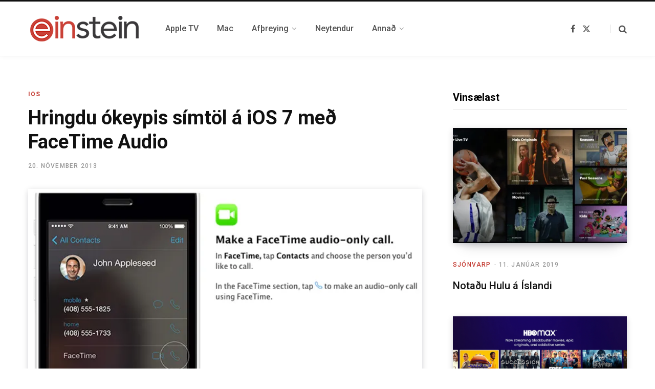

--- FILE ---
content_type: text/html; charset=UTF-8
request_url: https://einstein.is/2013/11/20/hringdu-okeypis-simtol-ios-7-med-facetime-audio/
body_size: 20593
content:

<!DOCTYPE html>
<html lang="is">

<head>

	<meta charset="UTF-8" />
	<meta http-equiv="x-ua-compatible" content="ie=edge" />
	<meta name="viewport" content="width=device-width, initial-scale=1" />
	<link rel="profile" href="https://gmpg.org/xfn/11" />
	
	<meta name='robots' content='index, follow, max-image-preview:large, max-snippet:-1, max-video-preview:-1' />
	<style>img:is([sizes="auto" i], [sizes^="auto," i]) { contain-intrinsic-size: 3000px 1500px }</style>
	
	<!-- This site is optimized with the Yoast SEO plugin v26.1.1 - https://yoast.com/wordpress/plugins/seo/ -->
	<title>Hringdu ókeypis símtöl á iOS 7 með FaceTime Audio - Einstein.is</title>
	<link rel="canonical" href="https://einstein.is/2013/11/20/hringdu-okeypis-simtol-ios-7-med-facetime-audio/" />
	<meta property="og:locale" content="is_IS" />
	<meta property="og:type" content="article" />
	<meta property="og:title" content="Hringdu ókeypis símtöl á iOS 7 með FaceTime Audio - Einstein.is" />
	<meta property="og:description" content="Einn af minni nýjungum iOS 7 stýrikerfisins frá Apple er FaceTime Audio, sem gerir notendum kleift að hringja í aðra iOS 7 notendur frítt yfir Wi-Fi eða farnet, svo fremi sem viðtakandinn á iPhone, iPad eða iPod Touch með iOS 7. FaceTime Audio er ekki mikil nýjung fyrir þá sem nota Skype, Viber eða önnur" />
	<meta property="og:url" content="https://einstein.is/2013/11/20/hringdu-okeypis-simtol-ios-7-med-facetime-audio/" />
	<meta property="og:site_name" content="Einstein.is" />
	<meta property="article:publisher" content="http://www.facebook.com/einstein.is" />
	<meta property="article:published_time" content="2013-11-20T12:50:15+00:00" />
	<meta property="article:modified_time" content="2014-06-25T02:21:59+00:00" />
	<meta property="og:image" content="https://einstein.is/media/2013/11/facetime-audio.jpg" />
	<meta property="og:image:width" content="610" />
	<meta property="og:image:height" content="357" />
	<meta property="og:image:type" content="image/jpeg" />
	<meta name="author" content="Ritstjórn" />
	<meta name="twitter:card" content="summary_large_image" />
	<meta name="twitter:creator" content="@EinsteinIS" />
	<meta name="twitter:site" content="@EinsteinIS" />
	<meta name="twitter:label1" content="Written by" />
	<meta name="twitter:data1" content="Ritstjórn" />
	<meta name="twitter:label2" content="Est. reading time" />
	<meta name="twitter:data2" content="1 minute" />
	<script type="application/ld+json" class="yoast-schema-graph">{"@context":"https://schema.org","@graph":[{"@type":"WebPage","@id":"https://einstein.is/2013/11/20/hringdu-okeypis-simtol-ios-7-med-facetime-audio/","url":"https://einstein.is/2013/11/20/hringdu-okeypis-simtol-ios-7-med-facetime-audio/","name":"Hringdu ókeypis símtöl á iOS 7 með FaceTime Audio - Einstein.is","isPartOf":{"@id":"https://einstein.is/#website"},"primaryImageOfPage":{"@id":"https://einstein.is/2013/11/20/hringdu-okeypis-simtol-ios-7-med-facetime-audio/#primaryimage"},"image":{"@id":"https://einstein.is/2013/11/20/hringdu-okeypis-simtol-ios-7-med-facetime-audio/#primaryimage"},"thumbnailUrl":"https://i0.wp.com/einstein.is/media/2013/11/facetime-audio.jpg?fit=610%2C357&ssl=1","datePublished":"2013-11-20T12:50:15+00:00","dateModified":"2014-06-25T02:21:59+00:00","author":{"@id":"https://einstein.is/#/schema/person/72c64ec5032159a94dfc2d0bce161427"},"breadcrumb":{"@id":"https://einstein.is/2013/11/20/hringdu-okeypis-simtol-ios-7-med-facetime-audio/#breadcrumb"},"inLanguage":"is","potentialAction":[{"@type":"ReadAction","target":["https://einstein.is/2013/11/20/hringdu-okeypis-simtol-ios-7-med-facetime-audio/"]}]},{"@type":"ImageObject","inLanguage":"is","@id":"https://einstein.is/2013/11/20/hringdu-okeypis-simtol-ios-7-med-facetime-audio/#primaryimage","url":"https://i0.wp.com/einstein.is/media/2013/11/facetime-audio.jpg?fit=610%2C357&ssl=1","contentUrl":"https://i0.wp.com/einstein.is/media/2013/11/facetime-audio.jpg?fit=610%2C357&ssl=1","width":610,"height":357,"caption":"FaceTime Audio"},{"@type":"BreadcrumbList","@id":"https://einstein.is/2013/11/20/hringdu-okeypis-simtol-ios-7-med-facetime-audio/#breadcrumb","itemListElement":[{"@type":"ListItem","position":1,"name":"Forsíða","item":"https://einstein.is/"},{"@type":"ListItem","position":2,"name":"Apple","item":"https://einstein.is/category/apple/"},{"@type":"ListItem","position":3,"name":"iOS","item":"https://einstein.is/category/apple/ios/"},{"@type":"ListItem","position":4,"name":"iPad","item":"https://einstein.is/category/apple/ios/ipad/"},{"@type":"ListItem","position":5,"name":"Hringdu ókeypis símtöl á iOS 7 með FaceTime Audio"}]},{"@type":"WebSite","@id":"https://einstein.is/#website","url":"https://einstein.is/","name":"Einstein.is","description":"Apple, streymiþjónustur, afþreying og margt fleira","potentialAction":[{"@type":"SearchAction","target":{"@type":"EntryPoint","urlTemplate":"https://einstein.is/?s={search_term_string}"},"query-input":{"@type":"PropertyValueSpecification","valueRequired":true,"valueName":"search_term_string"}}],"inLanguage":"is"},{"@type":"Person","@id":"https://einstein.is/#/schema/person/72c64ec5032159a94dfc2d0bce161427","name":"Ritstjórn","image":{"@type":"ImageObject","inLanguage":"is","@id":"https://einstein.is/#/schema/person/image/","url":"https://einstein.is/media/2015/02/einstein-logo-300-96x96.png","contentUrl":"https://einstein.is/media/2015/02/einstein-logo-300-96x96.png","caption":"Ritstjórn"},"url":"https://einstein.is/author/ritstjorn/"}]}</script>
	<!-- / Yoast SEO plugin. -->


<link rel='dns-prefetch' href='//www.google.com' />
<link rel='dns-prefetch' href='//stats.wp.com' />
<link rel='dns-prefetch' href='//fonts.googleapis.com' />
<link rel='preconnect' href='//c0.wp.com' />
<link rel='preconnect' href='//i0.wp.com' />
<link rel="alternate" type="application/rss+xml" title="Einstein.is &raquo; Straumur" href="https://einstein.is/feed/" />
<link rel="alternate" type="application/rss+xml" title="Einstein.is &raquo; Straumur athugasemda" href="https://einstein.is/comments/feed/" />
<script type="text/javascript" id="wpp-js" src="https://einstein.is/wp-content/plugins/wordpress-popular-posts/assets/js/wpp.min.js?ver=7.3.4" data-sampling="0" data-sampling-rate="100" data-api-url="https://einstein.is/wp-json/wordpress-popular-posts" data-post-id="10451" data-token="9041356e8c" data-lang="0" data-debug="0"></script>
<link rel="alternate" type="application/rss+xml" title="Einstein.is &raquo; Hringdu ókeypis símtöl á iOS 7 með FaceTime Audio Straumur athugasemda" href="https://einstein.is/2013/11/20/hringdu-okeypis-simtol-ios-7-med-facetime-audio/feed/" />
<script type="text/javascript">
/* <![CDATA[ */
window._wpemojiSettings = {"baseUrl":"https:\/\/s.w.org\/images\/core\/emoji\/16.0.1\/72x72\/","ext":".png","svgUrl":"https:\/\/s.w.org\/images\/core\/emoji\/16.0.1\/svg\/","svgExt":".svg","source":{"concatemoji":"https:\/\/einstein.is\/wp-includes\/js\/wp-emoji-release.min.js?ver=6.8.3"}};
/*! This file is auto-generated */
!function(s,n){var o,i,e;function c(e){try{var t={supportTests:e,timestamp:(new Date).valueOf()};sessionStorage.setItem(o,JSON.stringify(t))}catch(e){}}function p(e,t,n){e.clearRect(0,0,e.canvas.width,e.canvas.height),e.fillText(t,0,0);var t=new Uint32Array(e.getImageData(0,0,e.canvas.width,e.canvas.height).data),a=(e.clearRect(0,0,e.canvas.width,e.canvas.height),e.fillText(n,0,0),new Uint32Array(e.getImageData(0,0,e.canvas.width,e.canvas.height).data));return t.every(function(e,t){return e===a[t]})}function u(e,t){e.clearRect(0,0,e.canvas.width,e.canvas.height),e.fillText(t,0,0);for(var n=e.getImageData(16,16,1,1),a=0;a<n.data.length;a++)if(0!==n.data[a])return!1;return!0}function f(e,t,n,a){switch(t){case"flag":return n(e,"\ud83c\udff3\ufe0f\u200d\u26a7\ufe0f","\ud83c\udff3\ufe0f\u200b\u26a7\ufe0f")?!1:!n(e,"\ud83c\udde8\ud83c\uddf6","\ud83c\udde8\u200b\ud83c\uddf6")&&!n(e,"\ud83c\udff4\udb40\udc67\udb40\udc62\udb40\udc65\udb40\udc6e\udb40\udc67\udb40\udc7f","\ud83c\udff4\u200b\udb40\udc67\u200b\udb40\udc62\u200b\udb40\udc65\u200b\udb40\udc6e\u200b\udb40\udc67\u200b\udb40\udc7f");case"emoji":return!a(e,"\ud83e\udedf")}return!1}function g(e,t,n,a){var r="undefined"!=typeof WorkerGlobalScope&&self instanceof WorkerGlobalScope?new OffscreenCanvas(300,150):s.createElement("canvas"),o=r.getContext("2d",{willReadFrequently:!0}),i=(o.textBaseline="top",o.font="600 32px Arial",{});return e.forEach(function(e){i[e]=t(o,e,n,a)}),i}function t(e){var t=s.createElement("script");t.src=e,t.defer=!0,s.head.appendChild(t)}"undefined"!=typeof Promise&&(o="wpEmojiSettingsSupports",i=["flag","emoji"],n.supports={everything:!0,everythingExceptFlag:!0},e=new Promise(function(e){s.addEventListener("DOMContentLoaded",e,{once:!0})}),new Promise(function(t){var n=function(){try{var e=JSON.parse(sessionStorage.getItem(o));if("object"==typeof e&&"number"==typeof e.timestamp&&(new Date).valueOf()<e.timestamp+604800&&"object"==typeof e.supportTests)return e.supportTests}catch(e){}return null}();if(!n){if("undefined"!=typeof Worker&&"undefined"!=typeof OffscreenCanvas&&"undefined"!=typeof URL&&URL.createObjectURL&&"undefined"!=typeof Blob)try{var e="postMessage("+g.toString()+"("+[JSON.stringify(i),f.toString(),p.toString(),u.toString()].join(",")+"));",a=new Blob([e],{type:"text/javascript"}),r=new Worker(URL.createObjectURL(a),{name:"wpTestEmojiSupports"});return void(r.onmessage=function(e){c(n=e.data),r.terminate(),t(n)})}catch(e){}c(n=g(i,f,p,u))}t(n)}).then(function(e){for(var t in e)n.supports[t]=e[t],n.supports.everything=n.supports.everything&&n.supports[t],"flag"!==t&&(n.supports.everythingExceptFlag=n.supports.everythingExceptFlag&&n.supports[t]);n.supports.everythingExceptFlag=n.supports.everythingExceptFlag&&!n.supports.flag,n.DOMReady=!1,n.readyCallback=function(){n.DOMReady=!0}}).then(function(){return e}).then(function(){var e;n.supports.everything||(n.readyCallback(),(e=n.source||{}).concatemoji?t(e.concatemoji):e.wpemoji&&e.twemoji&&(t(e.twemoji),t(e.wpemoji)))}))}((window,document),window._wpemojiSettings);
/* ]]> */
</script>
<style id='wp-emoji-styles-inline-css' type='text/css'>

	img.wp-smiley, img.emoji {
		display: inline !important;
		border: none !important;
		box-shadow: none !important;
		height: 1em !important;
		width: 1em !important;
		margin: 0 0.07em !important;
		vertical-align: -0.1em !important;
		background: none !important;
		padding: 0 !important;
	}
</style>
<link rel='stylesheet' id='wp-block-library-css' href='https://c0.wp.com/c/6.8.3/wp-includes/css/dist/block-library/style.min.css' type='text/css' media='all' />
<style id='classic-theme-styles-inline-css' type='text/css'>
/*! This file is auto-generated */
.wp-block-button__link{color:#fff;background-color:#32373c;border-radius:9999px;box-shadow:none;text-decoration:none;padding:calc(.667em + 2px) calc(1.333em + 2px);font-size:1.125em}.wp-block-file__button{background:#32373c;color:#fff;text-decoration:none}
</style>
<link rel='stylesheet' id='mediaelement-css' href='https://c0.wp.com/c/6.8.3/wp-includes/js/mediaelement/mediaelementplayer-legacy.min.css' type='text/css' media='all' />
<link rel='stylesheet' id='wp-mediaelement-css' href='https://c0.wp.com/c/6.8.3/wp-includes/js/mediaelement/wp-mediaelement.min.css' type='text/css' media='all' />
<style id='jetpack-sharing-buttons-style-inline-css' type='text/css'>
.jetpack-sharing-buttons__services-list{display:flex;flex-direction:row;flex-wrap:wrap;gap:0;list-style-type:none;margin:5px;padding:0}.jetpack-sharing-buttons__services-list.has-small-icon-size{font-size:12px}.jetpack-sharing-buttons__services-list.has-normal-icon-size{font-size:16px}.jetpack-sharing-buttons__services-list.has-large-icon-size{font-size:24px}.jetpack-sharing-buttons__services-list.has-huge-icon-size{font-size:36px}@media print{.jetpack-sharing-buttons__services-list{display:none!important}}.editor-styles-wrapper .wp-block-jetpack-sharing-buttons{gap:0;padding-inline-start:0}ul.jetpack-sharing-buttons__services-list.has-background{padding:1.25em 2.375em}
</style>
<style id='global-styles-inline-css' type='text/css'>
:root{--wp--preset--aspect-ratio--square: 1;--wp--preset--aspect-ratio--4-3: 4/3;--wp--preset--aspect-ratio--3-4: 3/4;--wp--preset--aspect-ratio--3-2: 3/2;--wp--preset--aspect-ratio--2-3: 2/3;--wp--preset--aspect-ratio--16-9: 16/9;--wp--preset--aspect-ratio--9-16: 9/16;--wp--preset--color--black: #000000;--wp--preset--color--cyan-bluish-gray: #abb8c3;--wp--preset--color--white: #ffffff;--wp--preset--color--pale-pink: #f78da7;--wp--preset--color--vivid-red: #cf2e2e;--wp--preset--color--luminous-vivid-orange: #ff6900;--wp--preset--color--luminous-vivid-amber: #fcb900;--wp--preset--color--light-green-cyan: #7bdcb5;--wp--preset--color--vivid-green-cyan: #00d084;--wp--preset--color--pale-cyan-blue: #8ed1fc;--wp--preset--color--vivid-cyan-blue: #0693e3;--wp--preset--color--vivid-purple: #9b51e0;--wp--preset--gradient--vivid-cyan-blue-to-vivid-purple: linear-gradient(135deg,rgba(6,147,227,1) 0%,rgb(155,81,224) 100%);--wp--preset--gradient--light-green-cyan-to-vivid-green-cyan: linear-gradient(135deg,rgb(122,220,180) 0%,rgb(0,208,130) 100%);--wp--preset--gradient--luminous-vivid-amber-to-luminous-vivid-orange: linear-gradient(135deg,rgba(252,185,0,1) 0%,rgba(255,105,0,1) 100%);--wp--preset--gradient--luminous-vivid-orange-to-vivid-red: linear-gradient(135deg,rgba(255,105,0,1) 0%,rgb(207,46,46) 100%);--wp--preset--gradient--very-light-gray-to-cyan-bluish-gray: linear-gradient(135deg,rgb(238,238,238) 0%,rgb(169,184,195) 100%);--wp--preset--gradient--cool-to-warm-spectrum: linear-gradient(135deg,rgb(74,234,220) 0%,rgb(151,120,209) 20%,rgb(207,42,186) 40%,rgb(238,44,130) 60%,rgb(251,105,98) 80%,rgb(254,248,76) 100%);--wp--preset--gradient--blush-light-purple: linear-gradient(135deg,rgb(255,206,236) 0%,rgb(152,150,240) 100%);--wp--preset--gradient--blush-bordeaux: linear-gradient(135deg,rgb(254,205,165) 0%,rgb(254,45,45) 50%,rgb(107,0,62) 100%);--wp--preset--gradient--luminous-dusk: linear-gradient(135deg,rgb(255,203,112) 0%,rgb(199,81,192) 50%,rgb(65,88,208) 100%);--wp--preset--gradient--pale-ocean: linear-gradient(135deg,rgb(255,245,203) 0%,rgb(182,227,212) 50%,rgb(51,167,181) 100%);--wp--preset--gradient--electric-grass: linear-gradient(135deg,rgb(202,248,128) 0%,rgb(113,206,126) 100%);--wp--preset--gradient--midnight: linear-gradient(135deg,rgb(2,3,129) 0%,rgb(40,116,252) 100%);--wp--preset--font-size--small: 13px;--wp--preset--font-size--medium: 20px;--wp--preset--font-size--large: 36px;--wp--preset--font-size--x-large: 42px;--wp--preset--spacing--20: 0.44rem;--wp--preset--spacing--30: 0.67rem;--wp--preset--spacing--40: 1rem;--wp--preset--spacing--50: 1.5rem;--wp--preset--spacing--60: 2.25rem;--wp--preset--spacing--70: 3.38rem;--wp--preset--spacing--80: 5.06rem;--wp--preset--shadow--natural: 6px 6px 9px rgba(0, 0, 0, 0.2);--wp--preset--shadow--deep: 12px 12px 50px rgba(0, 0, 0, 0.4);--wp--preset--shadow--sharp: 6px 6px 0px rgba(0, 0, 0, 0.2);--wp--preset--shadow--outlined: 6px 6px 0px -3px rgba(255, 255, 255, 1), 6px 6px rgba(0, 0, 0, 1);--wp--preset--shadow--crisp: 6px 6px 0px rgba(0, 0, 0, 1);}:where(.is-layout-flex){gap: 0.5em;}:where(.is-layout-grid){gap: 0.5em;}body .is-layout-flex{display: flex;}.is-layout-flex{flex-wrap: wrap;align-items: center;}.is-layout-flex > :is(*, div){margin: 0;}body .is-layout-grid{display: grid;}.is-layout-grid > :is(*, div){margin: 0;}:where(.wp-block-columns.is-layout-flex){gap: 2em;}:where(.wp-block-columns.is-layout-grid){gap: 2em;}:where(.wp-block-post-template.is-layout-flex){gap: 1.25em;}:where(.wp-block-post-template.is-layout-grid){gap: 1.25em;}.has-black-color{color: var(--wp--preset--color--black) !important;}.has-cyan-bluish-gray-color{color: var(--wp--preset--color--cyan-bluish-gray) !important;}.has-white-color{color: var(--wp--preset--color--white) !important;}.has-pale-pink-color{color: var(--wp--preset--color--pale-pink) !important;}.has-vivid-red-color{color: var(--wp--preset--color--vivid-red) !important;}.has-luminous-vivid-orange-color{color: var(--wp--preset--color--luminous-vivid-orange) !important;}.has-luminous-vivid-amber-color{color: var(--wp--preset--color--luminous-vivid-amber) !important;}.has-light-green-cyan-color{color: var(--wp--preset--color--light-green-cyan) !important;}.has-vivid-green-cyan-color{color: var(--wp--preset--color--vivid-green-cyan) !important;}.has-pale-cyan-blue-color{color: var(--wp--preset--color--pale-cyan-blue) !important;}.has-vivid-cyan-blue-color{color: var(--wp--preset--color--vivid-cyan-blue) !important;}.has-vivid-purple-color{color: var(--wp--preset--color--vivid-purple) !important;}.has-black-background-color{background-color: var(--wp--preset--color--black) !important;}.has-cyan-bluish-gray-background-color{background-color: var(--wp--preset--color--cyan-bluish-gray) !important;}.has-white-background-color{background-color: var(--wp--preset--color--white) !important;}.has-pale-pink-background-color{background-color: var(--wp--preset--color--pale-pink) !important;}.has-vivid-red-background-color{background-color: var(--wp--preset--color--vivid-red) !important;}.has-luminous-vivid-orange-background-color{background-color: var(--wp--preset--color--luminous-vivid-orange) !important;}.has-luminous-vivid-amber-background-color{background-color: var(--wp--preset--color--luminous-vivid-amber) !important;}.has-light-green-cyan-background-color{background-color: var(--wp--preset--color--light-green-cyan) !important;}.has-vivid-green-cyan-background-color{background-color: var(--wp--preset--color--vivid-green-cyan) !important;}.has-pale-cyan-blue-background-color{background-color: var(--wp--preset--color--pale-cyan-blue) !important;}.has-vivid-cyan-blue-background-color{background-color: var(--wp--preset--color--vivid-cyan-blue) !important;}.has-vivid-purple-background-color{background-color: var(--wp--preset--color--vivid-purple) !important;}.has-black-border-color{border-color: var(--wp--preset--color--black) !important;}.has-cyan-bluish-gray-border-color{border-color: var(--wp--preset--color--cyan-bluish-gray) !important;}.has-white-border-color{border-color: var(--wp--preset--color--white) !important;}.has-pale-pink-border-color{border-color: var(--wp--preset--color--pale-pink) !important;}.has-vivid-red-border-color{border-color: var(--wp--preset--color--vivid-red) !important;}.has-luminous-vivid-orange-border-color{border-color: var(--wp--preset--color--luminous-vivid-orange) !important;}.has-luminous-vivid-amber-border-color{border-color: var(--wp--preset--color--luminous-vivid-amber) !important;}.has-light-green-cyan-border-color{border-color: var(--wp--preset--color--light-green-cyan) !important;}.has-vivid-green-cyan-border-color{border-color: var(--wp--preset--color--vivid-green-cyan) !important;}.has-pale-cyan-blue-border-color{border-color: var(--wp--preset--color--pale-cyan-blue) !important;}.has-vivid-cyan-blue-border-color{border-color: var(--wp--preset--color--vivid-cyan-blue) !important;}.has-vivid-purple-border-color{border-color: var(--wp--preset--color--vivid-purple) !important;}.has-vivid-cyan-blue-to-vivid-purple-gradient-background{background: var(--wp--preset--gradient--vivid-cyan-blue-to-vivid-purple) !important;}.has-light-green-cyan-to-vivid-green-cyan-gradient-background{background: var(--wp--preset--gradient--light-green-cyan-to-vivid-green-cyan) !important;}.has-luminous-vivid-amber-to-luminous-vivid-orange-gradient-background{background: var(--wp--preset--gradient--luminous-vivid-amber-to-luminous-vivid-orange) !important;}.has-luminous-vivid-orange-to-vivid-red-gradient-background{background: var(--wp--preset--gradient--luminous-vivid-orange-to-vivid-red) !important;}.has-very-light-gray-to-cyan-bluish-gray-gradient-background{background: var(--wp--preset--gradient--very-light-gray-to-cyan-bluish-gray) !important;}.has-cool-to-warm-spectrum-gradient-background{background: var(--wp--preset--gradient--cool-to-warm-spectrum) !important;}.has-blush-light-purple-gradient-background{background: var(--wp--preset--gradient--blush-light-purple) !important;}.has-blush-bordeaux-gradient-background{background: var(--wp--preset--gradient--blush-bordeaux) !important;}.has-luminous-dusk-gradient-background{background: var(--wp--preset--gradient--luminous-dusk) !important;}.has-pale-ocean-gradient-background{background: var(--wp--preset--gradient--pale-ocean) !important;}.has-electric-grass-gradient-background{background: var(--wp--preset--gradient--electric-grass) !important;}.has-midnight-gradient-background{background: var(--wp--preset--gradient--midnight) !important;}.has-small-font-size{font-size: var(--wp--preset--font-size--small) !important;}.has-medium-font-size{font-size: var(--wp--preset--font-size--medium) !important;}.has-large-font-size{font-size: var(--wp--preset--font-size--large) !important;}.has-x-large-font-size{font-size: var(--wp--preset--font-size--x-large) !important;}
:where(.wp-block-post-template.is-layout-flex){gap: 1.25em;}:where(.wp-block-post-template.is-layout-grid){gap: 1.25em;}
:where(.wp-block-columns.is-layout-flex){gap: 2em;}:where(.wp-block-columns.is-layout-grid){gap: 2em;}
:root :where(.wp-block-pullquote){font-size: 1.5em;line-height: 1.6;}
</style>
<link rel='stylesheet' id='bcct_style-css' href='https://einstein.is/wp-content/plugins/better-click-to-tweet/assets/css/styles.css?ver=3.0' type='text/css' media='all' />
<link rel='stylesheet' id='contact-form-7-css' href='https://einstein.is/wp-content/plugins/contact-form-7/includes/css/styles.css?ver=6.1.2' type='text/css' media='all' />
<link rel='stylesheet' id='dwqa-font-awesome-css' href='https://einstein.is/wp-content/plugins/dw-question-answer-pro/templates/assets/css/font-awesome.min.css?ver=190820170952' type='text/css' media='all' />
<link rel='stylesheet' id='dwqa-style-css' href='https://einstein.is/wp-content/plugins/dw-question-answer-pro/templates/assets/css/style.css?ver=190820170952' type='text/css' media='all' />
<link rel='stylesheet' id='dwqa-style-rtl-css' href='https://einstein.is/wp-content/plugins/dw-question-answer-pro/templates/assets/css/rtl.css?ver=190820170952' type='text/css' media='all' />
<link rel='stylesheet' id='egcf-style-css' href='https://einstein.is/wp-content/plugins/easy-gdpr-consent-mailchimp/css/main.css?ver=1.0.0' type='text/css' media='all' />
<link rel='stylesheet' id='wordpress-popular-posts-css-css' href='https://einstein.is/wp-content/plugins/wordpress-popular-posts/assets/css/wpp.css?ver=7.3.4' type='text/css' media='all' />
<link crossorigin="anonymous" rel='stylesheet' id='contentberg-fonts-css' href='https://fonts.googleapis.com/css?family=Roboto%3A400%2C500%2C700%7CPT+Serif%3A400%2C400i%2C600%7CIBM+Plex+Serif%3A500' type='text/css' media='all' />
<link rel='stylesheet' id='contentberg-core-css' href='https://einstein.is/wp-content/themes/contentberg/style.css?ver=3.0.1' type='text/css' media='all' />
<style id='contentberg-core-inline-css' type='text/css'>
::selection { background: rgba(195,57,48, 0.7); }
::-moz-selection { background: rgba(195,57,48, 0.7); }
:root { --c-main: #c33930; }


</style>
<link rel='stylesheet' id='contentberg-icons-css' href='https://einstein.is/wp-content/themes/contentberg/css/icons/icons.css?ver=3.0.1' type='text/css' media='all' />
<link rel='stylesheet' id='contentberg-lightbox-css' href='https://einstein.is/wp-content/themes/contentberg/css/lightbox.css?ver=3.0.1' type='text/css' media='all' />
<link rel='stylesheet' id='dwqa_leaderboard-css' href='https://einstein.is/wp-content/plugins/dw-question-answer-pro/templates/assets/css/leaderboard.css?ver=6.8.3' type='text/css' media='all' />
<link rel='stylesheet' id='font-awesome-css' href='https://einstein.is/wp-content/plugins/wp-affiliate-disclosure/assets/css/font-awesome.min.css?ver=4.7.0' type='text/css' media='all' />
<link rel='stylesheet' id='wp-affiliate-disclosure-css' href='https://einstein.is/wp-content/plugins/wp-affiliate-disclosure/assets/css/core.css?ver=1.2.10' type='text/css' media='all' />
<link rel='stylesheet' id='dwqa-choose-style-css' href='https://einstein.is/wp-content/plugins/dw-question-answer-pro/templates/styles/helpdesk/style.css?ver=6.8.3' type='text/css' media='all' />
<link rel='stylesheet' id='jetpack-swiper-library-css' href='https://c0.wp.com/p/jetpack/15.1.1/_inc/blocks/swiper.css' type='text/css' media='all' />
<link rel='stylesheet' id='jetpack-carousel-css' href='https://c0.wp.com/p/jetpack/15.1.1/modules/carousel/jetpack-carousel.css' type='text/css' media='all' />
<script type="text/javascript" src="https://c0.wp.com/c/6.8.3/wp-includes/js/jquery/jquery.min.js" id="jquery-core-js"></script>
<script type="text/javascript" src="https://c0.wp.com/c/6.8.3/wp-includes/js/jquery/jquery-migrate.min.js" id="jquery-migrate-js"></script>
<script type="text/javascript" id="google-recaptcha-js-extra">
/* <![CDATA[ */
var dwqa_gcv2 = {"public_key":"6LfSUyMUAAAAANjSzP3zwjEPvSWcHKu_Lj9UVI4P"};
/* ]]> */
</script>
<script type="text/javascript" src="https://www.google.com/recaptcha/api.js?ver=6.8.3" id="google-recaptcha-js"></script>
<script type="text/javascript" id="egcf-scripts-js-extra">
/* <![CDATA[ */
var EGCF_Plugin = {"ajax_url":"https:\/\/einstein.is\/wp-admin\/admin-ajax.php"};
/* ]]> */
</script>
<script type="text/javascript" src="https://einstein.is/wp-content/plugins/easy-gdpr-consent-mailchimp/js/main.js?ver=1.0.0" id="egcf-scripts-js"></script>
<script></script><link rel="EditURI" type="application/rsd+xml" title="RSD" href="https://einstein.is/xmlrpc.php?rsd" />
<meta name="generator" content="WordPress 6.8.3" />
<link rel='shortlink' href='https://einstein.is/?p=10451' />
<link rel="alternate" title="oEmbed (JSON)" type="application/json+oembed" href="https://einstein.is/wp-json/oembed/1.0/embed?url=https%3A%2F%2Feinstein.is%2F2013%2F11%2F20%2Fhringdu-okeypis-simtol-ios-7-med-facetime-audio%2F" />
<link rel="alternate" title="oEmbed (XML)" type="text/xml+oembed" href="https://einstein.is/wp-json/oembed/1.0/embed?url=https%3A%2F%2Feinstein.is%2F2013%2F11%2F20%2Fhringdu-okeypis-simtol-ios-7-med-facetime-audio%2F&#038;format=xml" />
<script>
		document.head.innerHTML += '<style id="egcf-disable-submit">input[type=submit], button[type=submit] { pointer-events: none; } form { cursor: progress !important; }</style>';
		</script><script data-ad-client="ca-pub-8267990416488170" async src="https://pagead2.googlesyndication.com/pagead/js/adsbygoogle.js"></script>

<!-- Global site tag (gtag.js) - Google Analytics -->
<script async src="https://www.googletagmanager.com/gtag/js?id=UA-23289572-1"></script>
<script>
  window.dataLayer = window.dataLayer || [];
  function gtag(){dataLayer.push(arguments);}
  gtag('js', new Date());

  gtag('config', 'UA-23289572-1');
</script>	<style>img#wpstats{display:none}</style>
		            <style id="wpp-loading-animation-styles">@-webkit-keyframes bgslide{from{background-position-x:0}to{background-position-x:-200%}}@keyframes bgslide{from{background-position-x:0}to{background-position-x:-200%}}.wpp-widget-block-placeholder,.wpp-shortcode-placeholder{margin:0 auto;width:60px;height:3px;background:#dd3737;background:linear-gradient(90deg,#dd3737 0%,#571313 10%,#dd3737 100%);background-size:200% auto;border-radius:3px;-webkit-animation:bgslide 1s infinite linear;animation:bgslide 1s infinite linear}</style>
            <script>var Sphere_Plugin = {"ajaxurl":"https:\/\/einstein.is\/wp-admin\/admin-ajax.php"};</script>
		<script>
		var BunyadSchemeKey = 'bunyad-scheme';
		(() => {
			const d = document.documentElement;
			const c = d.classList;
			var scheme = localStorage.getItem(BunyadSchemeKey);
			
			if (scheme) {
				d.dataset.origClass = c;
				scheme === 'dark' ? c.remove('s-light', 'site-s-light') : c.remove('s-dark', 'site-s-dark');
				c.add('site-s-' + scheme, 's-' + scheme);
			}
		})();
		</script>
		
<!-- Meta Pixel Code -->
<script type='text/javascript'>
!function(f,b,e,v,n,t,s){if(f.fbq)return;n=f.fbq=function(){n.callMethod?
n.callMethod.apply(n,arguments):n.queue.push(arguments)};if(!f._fbq)f._fbq=n;
n.push=n;n.loaded=!0;n.version='2.0';n.queue=[];t=b.createElement(e);t.async=!0;
t.src=v;s=b.getElementsByTagName(e)[0];s.parentNode.insertBefore(t,s)}(window,
document,'script','https://connect.facebook.net/en_US/fbevents.js');
</script>
<!-- End Meta Pixel Code -->
<script type='text/javascript'>var url = window.location.origin + '?ob=open-bridge';
            fbq('set', 'openbridge', '1137840469612341', url);
fbq('init', '1137840469612341', {}, {
    "agent": "wordpress-6.8.3-4.1.5"
})</script><script type='text/javascript'>
    fbq('track', 'PageView', []);
  </script><link rel="amphtml" href="https://einstein.is/2013/11/20/hringdu-okeypis-simtol-ios-7-med-facetime-audio/?amp=1"><link rel="icon" href="https://i0.wp.com/einstein.is/media/2015/06/cropped-einstein-trans-1.png?fit=32%2C32&#038;ssl=1" sizes="32x32" />
<link rel="icon" href="https://i0.wp.com/einstein.is/media/2015/06/cropped-einstein-trans-1.png?fit=192%2C192&#038;ssl=1" sizes="192x192" />
<link rel="apple-touch-icon" href="https://i0.wp.com/einstein.is/media/2015/06/cropped-einstein-trans-1.png?fit=180%2C180&#038;ssl=1" />
<meta name="msapplication-TileImage" content="https://i0.wp.com/einstein.is/media/2015/06/cropped-einstein-trans-1.png?fit=270%2C270&#038;ssl=1" />
<!-- ## NXS/OG ## --><!-- ## NXSOGTAGS ## --><!-- ## NXS/OG ## -->
<noscript><style> .wpb_animate_when_almost_visible { opacity: 1; }</style></noscript>
</head>

<body class="wp-singular post-template-default single single-post postid-10451 single-format-standard wp-theme-contentberg right-sidebar has-lb wpb-js-composer js-comp-ver-8.2 vc_responsive">

<script>
	window.fwSettings={
	'widget_id':151000003157
	};
	!function(){if("function"!=typeof window.FreshworksWidget){var n=function(){n.q.push(arguments)};n.q=[],window.FreshworksWidget=n}}() 
</script>
<script type='text/javascript' src='https://widget.freshworks.com/widgets/151000003157.js' async defer></script>
<!-- Meta Pixel Code -->
<noscript>
<img height="1" width="1" style="display:none" alt="fbpx"
src="https://www.facebook.com/tr?id=1137840469612341&ev=PageView&noscript=1" />
</noscript>
<!-- End Meta Pixel Code -->

<div class="main-wrap">

	
		
		
<header id="main-head" class="main-head head-nav-below has-search-modal simple simple-boxed">

	<div class="inner inner-head" data-sticky-bar="smart">
	
		<div class="wrap cf wrap-head">
		
			<div class="left-contain">
				<span class="mobile-nav"><i class="tsi tsi-bars"></i></span>	
			
					<div class="title ts-logo">
		
		<a href="https://einstein.is/" title="Einstein.is" rel="home">
		
					
			<img class="mobile-logo logo-image" src="https://i0.wp.com/einstein.is/media/2015/10/einstein-m-retina.png?fit=220%2C50&#038;ssl=1" width="110" height="25" alt="Einstein.is"/>
			
			<img src="https://einstein.is/media/2015/10/einstein-m-retina.png" class="logo-image" alt="Einstein.is" srcset="https://einstein.is/media/2015/10/einstein-m-retina.png ,https://einstein.is/media/2015/10/einstein-retina.png 2x" />

				
		</a>
	
	</div>			
			</div>
				
				
			<div class="navigation-wrap inline">
								
				<nav class="navigation inline simple light" data-sticky-bar="smart">
					<div class="menu-adalvalmynd-container"><ul id="menu-adalvalmynd" class="menu"><li id="menu-item-13212" class="menu-item menu-item-type-taxonomy menu-item-object-category menu-cat-62 menu-item-13212"><a href="https://einstein.is/category/apple/apple-tv/"><span>Apple TV</span></a></li>
<li id="menu-item-13216" class="menu-item menu-item-type-taxonomy menu-item-object-category menu-cat-19 menu-item-13216"><a href="https://einstein.is/category/apple/mac/"><span>Mac</span></a></li>
<li id="menu-item-13264" class="menu-item menu-item-type-taxonomy menu-item-object-category menu-item-has-children menu-cat-60 menu-item-13264"><a href="https://einstein.is/category/sjonvarp/"><span>Afþreying</span></a>
<ul class="sub-menu">
	<li id="menu-item-14534" class="menu-item menu-item-type-custom menu-item-object-custom menu-item-14534"><a href="https://einstein.is/tag/hulu/"><span>Hulu</span></a></li>
	<li id="menu-item-13265" class="menu-item menu-item-type-taxonomy menu-item-object-category menu-cat-761 menu-item-13265"><a href="https://einstein.is/category/sjonvarp/adrar-streymithjonustur/"><span>Aðrar streymiþjónustur</span></a></li>
</ul>
</li>
<li id="menu-item-13223" class="menu-item menu-item-type-taxonomy menu-item-object-category menu-cat-709 menu-item-13223"><a href="https://einstein.is/category/neytendur/"><span>Neytendur</span></a></li>
<li id="menu-item-13225" class="menu-item menu-item-type-custom menu-item-object-custom menu-item-has-children menu-item-13225"><a href="#"><span>Annað</span></a>
<ul class="sub-menu">
	<li id="menu-item-14535" class="menu-item menu-item-type-taxonomy menu-item-object-category current-post-ancestor menu-item-has-children menu-cat-758 menu-item-14535"><a href="https://einstein.is/category/apple/"><span>Apple</span></a>
	<ul class="sub-menu">
		<li id="menu-item-14537" class="menu-item menu-item-type-taxonomy menu-item-object-category current-post-ancestor current-menu-parent current-post-parent menu-item-has-children menu-cat-3 menu-item-14537"><a href="https://einstein.is/category/apple/ios/"><span>iOS</span></a>
		<ul class="sub-menu">
			<li id="menu-item-14538" class="menu-item menu-item-type-taxonomy menu-item-object-category current-post-ancestor current-menu-parent current-post-parent menu-cat-14 menu-item-14538"><a href="https://einstein.is/category/apple/ios/ipad/"><span>iPad</span></a></li>
			<li id="menu-item-14539" class="menu-item menu-item-type-taxonomy menu-item-object-category current-post-ancestor current-menu-parent current-post-parent menu-cat-13 menu-item-14539"><a href="https://einstein.is/category/apple/ios/iphone/"><span>iPhone</span></a></li>
		</ul>
</li>
		<li id="menu-item-14540" class="menu-item menu-item-type-taxonomy menu-item-object-category menu-cat-19 menu-item-14540"><a href="https://einstein.is/category/apple/mac/"><span>Mac</span></a></li>
	</ul>
</li>
	<li id="menu-item-13231" class="menu-item menu-item-type-custom menu-item-object-custom menu-item-has-children menu-item-13231"><a href="#"><span>Ýmislegt</span></a>
	<ul class="sub-menu">
		<li id="menu-item-13232" class="menu-item menu-item-type-taxonomy menu-item-object-category menu-cat-80 menu-item-13232"><a href="https://einstein.is/category/ahugaverdar-sidur/"><span>Áhugaverðar síður</span></a></li>
		<li id="menu-item-13234" class="menu-item menu-item-type-taxonomy menu-item-object-category menu-cat-155 menu-item-13234"><a href="https://einstein.is/category/myndir-myndbond/"><span>Myndir / Myndbönd</span></a></li>
		<li id="menu-item-13236" class="menu-item menu-item-type-taxonomy menu-item-object-category menu-cat-589 menu-item-13236"><a href="https://einstein.is/category/skipulag-og-heilsa/"><span>Skipulag og heilsa</span></a></li>
	</ul>
</li>
	<li id="menu-item-13238" class="menu-item menu-item-type-custom menu-item-object-custom menu-item-has-children menu-item-13238"><a href="#"><span>Stýrikerfi</span></a>
	<ul class="sub-menu">
		<li id="menu-item-13237" class="menu-item menu-item-type-taxonomy menu-item-object-category menu-cat-30 menu-item-13237"><a href="https://einstein.is/category/windows/"><span>Windows</span></a></li>
		<li id="menu-item-13233" class="menu-item menu-item-type-taxonomy menu-item-object-category menu-cat-45 menu-item-13233"><a href="https://einstein.is/category/android/"><span>Android</span></a></li>
		<li id="menu-item-13235" class="menu-item menu-item-type-taxonomy menu-item-object-category menu-cat-68 menu-item-13235"><a href="https://einstein.is/category/playstation-2/"><span>PlayStation</span></a></li>
	</ul>
</li>
</ul>
</li>
</ul></div>				</nav>
				
							</div>
			
			<div class="actions">
			
				
	
		<ul class="social-icons cf">
		
					
			<li><a href="https://facebook.com/einstein.is" class="tsi tsi-facebook" target="_blank"><span class="visuallyhidden">Facebook</span></a></li>
									
					
			<li><a href="https://twitter.com/EinsteinIS" class="tsi tsi-twitter" target="_blank"><span class="visuallyhidden">X (Twitter)</span></a></li>
									
					
		</ul>
	
								
								
					<a href="#" title="Search" class="search-link"><i class="tsi tsi-search"></i></a>
									
				
							
			</div>

		</div>
	</div>

</header> <!-- .main-head -->	
		
	
<div class="main wrap">

	<div class="ts-row cf">
		<div class="col-8 main-content cf">
		
			
				
<article id="post-10451" class="the-post post-10451 post type-post status-publish format-standard has-post-thumbnail category-ios category-ipad category-iphone tag-facetime tag-ios tag-ios-7">
	
	<header class="post-header the-post-header cf">
			
			<div class="post-meta the-post-meta">
		
				
			<span class="post-cat">	
									
		<a href="https://einstein.is/category/apple/ios/" class="category">iOS</a>

					</span>
			
				
		
		<h1 class="post-title">
			Hringdu ókeypis símtöl á iOS 7 með FaceTime Audio			
		</h1>
		
			
					<a href="https://einstein.is/2013/11/20/hringdu-okeypis-simtol-ios-7-med-facetime-audio/" class="date-link"><time class="post-date">20. nóvember 2013</time></a>
				
	</div>

			
	<div class="featured">
	
				
					
			<a href="https://i0.wp.com/einstein.is/media/2013/11/facetime-audio.jpg?fit=610%2C357&#038;ssl=1" class="image-link" aria-label="Enlarge Featured Image"><img width="610" height="357" src="https://i0.wp.com/einstein.is/media/2013/11/facetime-audio.jpg?resize=610%2C357&amp;ssl=1" class="attachment-contentberg-main size-contentberg-main wp-post-image" alt="FaceTime Audio" title="Hringdu ókeypis símtöl á iOS 7 með FaceTime Audio" decoding="async" fetchpriority="high" srcset="https://i0.wp.com/einstein.is/media/2013/11/facetime-audio.jpg?w=610&amp;ssl=1 610w, https://i0.wp.com/einstein.is/media/2013/11/facetime-audio.jpg?resize=300%2C176&amp;ssl=1 300w, https://i0.wp.com/einstein.is/media/2013/11/facetime-audio.jpg?resize=50%2C29&amp;ssl=1 50w" sizes="(max-width: 610px) 100vw, 610px" data-attachment-id="10452" data-permalink="https://einstein.is/2013/11/20/hringdu-okeypis-simtol-ios-7-med-facetime-audio/facetime-audio/" data-orig-file="https://i0.wp.com/einstein.is/media/2013/11/facetime-audio.jpg?fit=610%2C357&amp;ssl=1" data-orig-size="610,357" data-comments-opened="1" data-image-meta="{&quot;aperture&quot;:&quot;0&quot;,&quot;credit&quot;:&quot;&quot;,&quot;camera&quot;:&quot;&quot;,&quot;caption&quot;:&quot;&quot;,&quot;created_timestamp&quot;:&quot;0&quot;,&quot;copyright&quot;:&quot;&quot;,&quot;focal_length&quot;:&quot;0&quot;,&quot;iso&quot;:&quot;0&quot;,&quot;shutter_speed&quot;:&quot;0&quot;,&quot;title&quot;:&quot;&quot;,&quot;orientation&quot;:&quot;0&quot;}" data-image-title="FaceTime Audio" data-image-description="" data-image-caption="" data-medium-file="https://i0.wp.com/einstein.is/media/2013/11/facetime-audio.jpg?fit=300%2C176&amp;ssl=1" data-large-file="https://i0.wp.com/einstein.is/media/2013/11/facetime-audio.jpg?fit=610%2C357&amp;ssl=1" />			</a>
			
				
	</div>

		
	</header><!-- .post-header -->

				
					<div>
				
				
	
	<div class="post-share-float share-float-a is-hidden cf">
	
					<span class="share-text">Deila</span>
		
		<div class="services">
		
				
			<a href="https://www.facebook.com/sharer.php?u=https%3A%2F%2Feinstein.is%2F2013%2F11%2F20%2Fhringdu-okeypis-simtol-ios-7-med-facetime-audio%2F" class="cf service facebook" target="_blank" title="Share on Facebook">
				<i class="fa fa-facebook"></i>
				<span class="label">Share on Facebook</span>
			</a>
				
				
			<a href="https://twitter.com/intent/tweet?url=https%3A%2F%2Feinstein.is%2F2013%2F11%2F20%2Fhringdu-okeypis-simtol-ios-7-med-facetime-audio%2F&text=Hringdu%20%C3%B3keypis%20s%C3%ADmt%C3%B6l%20%C3%A1%20iOS%207%20me%C3%B0%20FaceTime%20Audio" class="cf service twitter" target="_blank" title="Share on Twitter">
				<i class="fa fa-twitter"></i>
				<span class="label">Share on Twitter</span>
			</a>
				
				
			<a href="mailto:?subject=Hringdu%20%C3%B3keypis%20s%C3%ADmt%C3%B6l%20%C3%A1%20iOS%207%20me%C3%B0%20FaceTime%20Audio&body=https%3A%2F%2Feinstein.is%2F2013%2F11%2F20%2Fhringdu-okeypis-simtol-ios-7-med-facetime-audio%2F" class="cf service email" target="_blank" title="Email">
				<i class="fa fa-envelope-o"></i>
				<span class="label">Email</span>
			</a>
				
				
		</div>
		
	</div>
	

			</div>
		
		<div class="post-content description cf entry-content has-share-float content-spacious">


			<p><img data-recalc-dims="1" decoding="async" data-attachment-id="10452" data-permalink="https://einstein.is/2013/11/20/hringdu-okeypis-simtol-ios-7-med-facetime-audio/facetime-audio/" data-orig-file="https://i0.wp.com/einstein.is/media/2013/11/facetime-audio.jpg?fit=610%2C357&amp;ssl=1" data-orig-size="610,357" data-comments-opened="1" data-image-meta="{&quot;aperture&quot;:&quot;0&quot;,&quot;credit&quot;:&quot;&quot;,&quot;camera&quot;:&quot;&quot;,&quot;caption&quot;:&quot;&quot;,&quot;created_timestamp&quot;:&quot;0&quot;,&quot;copyright&quot;:&quot;&quot;,&quot;focal_length&quot;:&quot;0&quot;,&quot;iso&quot;:&quot;0&quot;,&quot;shutter_speed&quot;:&quot;0&quot;,&quot;title&quot;:&quot;&quot;,&quot;orientation&quot;:&quot;0&quot;}" data-image-title="FaceTime Audio" data-image-description="" data-image-caption="" data-medium-file="https://i0.wp.com/einstein.is/media/2013/11/facetime-audio.jpg?fit=300%2C176&amp;ssl=1" data-large-file="https://i0.wp.com/einstein.is/media/2013/11/facetime-audio.jpg?fit=610%2C357&amp;ssl=1" class="aligncenter size-full wp-image-10452" alt="FaceTime Audio" src="https://i0.wp.com/einstein.is/media/2013/11/facetime-audio.jpg?resize=610%2C357" width="610" height="357" srcset="https://i0.wp.com/einstein.is/media/2013/11/facetime-audio.jpg?w=610&amp;ssl=1 610w, https://i0.wp.com/einstein.is/media/2013/11/facetime-audio.jpg?resize=300%2C176&amp;ssl=1 300w, https://i0.wp.com/einstein.is/media/2013/11/facetime-audio.jpg?resize=50%2C29&amp;ssl=1 50w" sizes="(max-width: 610px) 100vw, 610px" /></p>
<p>Einn af <em>minni</em> nýjungum iOS 7 stýrikerfisins frá Apple er FaceTime Audio, sem gerir notendum kleift að hringja í aðra iOS 7 notendur frítt yfir Wi-Fi eða farnet, svo fremi sem viðtakandinn á iPhone, iPad eða iPod Touch með iOS 7.<span id="more-10451"></span></p>
<p>FaceTime Audio er ekki mikil nýjung fyrir þá sem nota Skype, Viber eða önnur álíka forrit mikið, en okkur þykir samt ástæða til fjalla sérestaklega um þennan eiginleika í iOS 7, sem virðist hafa farið fram hjá öllum.</p>
<p>Sumir höfðu efasemdir um iMessage þegar þjónustan var kynnt til sögunnar fyrir rúmum tveimur árum, en það hefur haft gífurleg áhrif, vegna þess að möguleikinn er innbyggður í SMS forrit símans (og skilaboðaforritið á iPad og iPod touch). Það sama má segja um FaceTime Audio, en notendur geta þá hringt í viðmælendur sína gjaldfrjálst óháð því hvaða símkerfi þeir eru hjá.</p><div class="mrR3VJAB" style="clear:both;float:left;width:100%;margin:0 0 20px 0;"><a href=https://einstein.is/ads/eplakort-afthreying-landamaera/">
<img data-recalc-dims="1" decoding="async" width="350" height="350" src="https://i0.wp.com/einstein.is/media/2022/04/eplakortnoborders2022.jpg?resize=350%2C350&#038;ssl=1" class="attachment-full size-full wp-post-image" alt="" srcset="https://einstein.is/media/2022/04/eplakortnoborders2022.jpg?w=350&ssl=1 350w, https://einstein.is/media/2022/04/eplakortnoborders2022.jpg?resize=150%2C150&ssl=1 150w, https://einstein.is/media/2022/04/eplakortnoborders2022.jpg?resize=300%2C300&ssl=1 300w, https://einstein.is/media/2022/04/eplakortnoborders2022.jpg?resize=125%2C125&ssl=1 125w, https://einstein.is/media/2022/04/eplakortnoborders2022.jpg?resize=45%2C45&ssl=1 45w" sizes="(max-width: 310px) 100vw, 310px" data-attachment-id="14140" data-permalink="https://einstein.is/ads/eplakort-afthreying-landamaera/eplakort-auglysing/" data-orig-file="https://einstein.is/media/2022/04/eplakortnoborders2022.jpg data-orig-size="310,310" data-comments-opened="0" data-image-meta="{"aperture":"0","credit":"","camera":"","caption":"","created_timestamp":"0","copyright":"","focal_length":"0","iso":"0","shutter_speed":"0","title":"","orientation":"0"}" data-image-title="eplakort-auglysing" data-image-description="" data-medium-file="https://einstein.is/media/2022/04/eplakortnoborders2022.jpg?fit=300%2C300&ssl=1" data-large-file="https://einstein.is/media/2022/04/eplakortnoborders2022.jpg?fit=350%2C350&ssl=1">
</a></div>
<p>Loks eru hljóðgæðin í FaceTime hljóðsímtölum mun meiri en hefðbundnum símtölum yfir farsímakerfið, og við höfum raunar heyrt af einstaklingum sem hringja nánast eingöngu sín á milli yfir FaceTime.</p>
<p>Ef þú ert með iOS 7 og FaceTime uppsett á iOS tækinu þínu, þá mælum við eindregið með því að þú prófir að hringja FaceTime hljóðsímtal í maka, ættingja, vin eða vinnufélaga og heyra muninn. :</p>
				
		</div><!-- .post-content -->
		
		<div class="the-post-foot cf">
		
						
			<div class="tag-share cf">
				
									<div class="post-tags"><a href="https://einstein.is/tag/facetime/" rel="tag">FaceTime</a><a href="https://einstein.is/tag/ios/" rel="tag">iOS</a><a href="https://einstein.is/tag/ios-7/" rel="tag">iOS 7</a></div>				
											<div class="post-share">
					
						
			<div class="post-share-icons cf">
			
				<span class="counters">

													
		<a href="#" class="likes-count tsi tsi-heart-o" data-id="10451" title=""><span class="number">0</span></a>
		
												
				</span>

								
					<a href="https://www.facebook.com/sharer.php?u=https%3A%2F%2Feinstein.is%2F2013%2F11%2F20%2Fhringdu-okeypis-simtol-ios-7-med-facetime-audio%2F" class="link facebook" target="_blank" title="Share on Facebook"><i class="fa fa-facebook"></i></a>
						
								
					<a href="https://twitter.com/intent/tweet?url=https%3A%2F%2Feinstein.is%2F2013%2F11%2F20%2Fhringdu-okeypis-simtol-ios-7-med-facetime-audio%2F&#038;text=Hringdu%20%C3%B3keypis%20s%C3%ADmt%C3%B6l%20%C3%A1%20iOS%207%20me%C3%B0%20FaceTime%20Audio" class="link twitter" target="_blank" title="Share on Twitter"><i class="fa fa-twitter"></i></a>
						
								
					<a href="https://www.linkedin.com/shareArticle?mini=true&#038;url=https%3A%2F%2Feinstein.is%2F2013%2F11%2F20%2Fhringdu-okeypis-simtol-ios-7-med-facetime-audio%2F" class="link linkedin" target="_blank" title="LinkedIn"><i class="fa fa-linkedin"></i></a>
						
								
					<a href="https://pinterest.com/pin/create/button/?url=https%3A%2F%2Feinstein.is%2F2013%2F11%2F20%2Fhringdu-okeypis-simtol-ios-7-med-facetime-audio%2F&#038;media=https%3A%2F%2Feinstein.is%2Fmedia%2F2013%2F11%2Ffacetime-audio.jpg&#038;description=Hringdu%20%C3%B3keypis%20s%C3%ADmt%C3%B6l%20%C3%A1%20iOS%207%20me%C3%B0%20FaceTime%20Audio" class="link pinterest" target="_blank" title="Pinterest"><i class="fa fa-pinterest-p"></i></a>
						
									
								
			</div>
			
						
		</div>									
			</div>

			
		</div>
		
				
				<div class="author-box">
	
		<div class="image"><img alt='Avatar photo' src='https://einstein.is/media/2015/02/einstein-logo-300-82x82.png' srcset='https://einstein.is/media/2015/02/einstein-logo-300-164x164.png 2x' class='avatar avatar-82 photo' height='82' width='82' loading='lazy' decoding='async'/></div>
		
		<div class="content">
		
			<span class="author">
				<span>Author</span>
				<a href="https://einstein.is/author/ritstjorn/" title="Færslur eftir þennan höfund: Ritstjórn" rel="author">Ritstjórn</a>			</span>
			
			<p class="text author-bio"></p>
			
			<ul class="social-icons">
						</ul>
			
		</div>
		
	</div>			
				
		
		
<div class="post-nav">


	<div class="post previous cf">
		<a href="https://einstein.is/2013/11/20/smasoluverd-ps4-18-dolum-yfir-kostnadarverdi/" title="Prev Post" class="nav-icon">
			<i class="tsi tsi-angle-left"></i>
		</a>
		
		<span class="content">
			
			<a href="https://einstein.is/2013/11/20/smasoluverd-ps4-18-dolum-yfir-kostnadarverdi/" class="image-link" rel="previous">
				<img width="150" height="150" src="https://i0.wp.com/einstein.is/media/2013/11/ps4.jpg?resize=150%2C150&amp;ssl=1" class="attachment-thumbnail size-thumbnail wp-post-image" alt="PS4" decoding="async" loading="lazy" srcset="https://i0.wp.com/einstein.is/media/2013/11/ps4.jpg?resize=150%2C150&amp;ssl=1 150w, https://i0.wp.com/einstein.is/media/2013/11/ps4.jpg?resize=125%2C125&amp;ssl=1 125w, https://i0.wp.com/einstein.is/media/2013/11/ps4.jpg?resize=45%2C45&amp;ssl=1 45w, https://i0.wp.com/einstein.is/media/2013/11/ps4.jpg?zoom=2&amp;resize=150%2C150&amp;ssl=1 300w, https://i0.wp.com/einstein.is/media/2013/11/ps4.jpg?zoom=3&amp;resize=150%2C150&amp;ssl=1 450w" sizes="auto, (max-width: 150px) 100vw, 150px" data-attachment-id="10439" data-permalink="https://einstein.is/2013/11/20/smasoluverd-ps4-18-dolum-yfir-kostnadarverdi/ps4/" data-orig-file="https://i0.wp.com/einstein.is/media/2013/11/ps4.jpg?fit=620%2C351&amp;ssl=1" data-orig-size="620,351" data-comments-opened="1" data-image-meta="{&quot;aperture&quot;:&quot;0&quot;,&quot;credit&quot;:&quot;&quot;,&quot;camera&quot;:&quot;&quot;,&quot;caption&quot;:&quot;&quot;,&quot;created_timestamp&quot;:&quot;0&quot;,&quot;copyright&quot;:&quot;&quot;,&quot;focal_length&quot;:&quot;0&quot;,&quot;iso&quot;:&quot;0&quot;,&quot;shutter_speed&quot;:&quot;0&quot;,&quot;title&quot;:&quot;&quot;,&quot;orientation&quot;:&quot;0&quot;}" data-image-title="PS4" data-image-description="" data-image-caption="" data-medium-file="https://i0.wp.com/einstein.is/media/2013/11/ps4.jpg?fit=300%2C170&amp;ssl=1" data-large-file="https://i0.wp.com/einstein.is/media/2013/11/ps4.jpg?fit=620%2C351&amp;ssl=1" />			</a>
			
			<div class="post-meta">
				<span class="label">Prev Post</span>
			
					<div class="post-meta post-meta-b">
		
			
		
					
			
			<h2 class="post-title">
							
					<a href="https://einstein.is/2013/11/20/smasoluverd-ps4-18-dolum-yfir-kostnadarverdi/">USA: Smásöluverð PS4 18 dölum yfir kostnaðarverði</a>
					
							</h2>
			
				
		<div class="below">
		
							<a href="https://einstein.is/2013/11/20/smasoluverd-ps4-18-dolum-yfir-kostnadarverdi/" class="meta-item date-link"><time class="post-date" datetime="2013-11-20T07:09:18+00:00">20. nóvember 2013</time></a>

				<span class="meta-sep"></span>
						
			
							<span class="meta-item read-time">1 Min Read</span>
					
		</div>
		
	</div>			</div>
		</span>
	</div>
		
	


	<div class="post next cf">
		<a href="https://einstein.is/2013/11/21/hvad-er-twitter-myndband/" title="Next Post" class="nav-icon">
			<i class="tsi tsi-angle-right"></i>
		</a>
		
		<span class="content">
			
			<a href="https://einstein.is/2013/11/21/hvad-er-twitter-myndband/" class="image-link" rel="next">
				<img width="150" height="150" src="https://i0.wp.com/einstein.is/media/2013/04/twitter.jpg?resize=150%2C150&amp;ssl=1" class="attachment-thumbnail size-thumbnail wp-post-image" alt="Twitter" decoding="async" loading="lazy" srcset="https://i0.wp.com/einstein.is/media/2013/04/twitter.jpg?resize=150%2C150&amp;ssl=1 150w, https://i0.wp.com/einstein.is/media/2013/04/twitter.jpg?resize=125%2C125&amp;ssl=1 125w, https://i0.wp.com/einstein.is/media/2013/04/twitter.jpg?resize=45%2C45&amp;ssl=1 45w, https://i0.wp.com/einstein.is/media/2013/04/twitter.jpg?zoom=2&amp;resize=150%2C150&amp;ssl=1 300w, https://i0.wp.com/einstein.is/media/2013/04/twitter.jpg?zoom=3&amp;resize=150%2C150&amp;ssl=1 450w" sizes="auto, (max-width: 150px) 100vw, 150px" data-attachment-id="9317" data-permalink="https://einstein.is/2013/04/29/twitter-fyrir-mac-uppfaert/twitter-3/" data-orig-file="https://i0.wp.com/einstein.is/media/2013/04/twitter.jpg?fit=600%2C337&amp;ssl=1" data-orig-size="600,337" data-comments-opened="1" data-image-meta="{&quot;aperture&quot;:&quot;0&quot;,&quot;credit&quot;:&quot;&quot;,&quot;camera&quot;:&quot;&quot;,&quot;caption&quot;:&quot;&quot;,&quot;created_timestamp&quot;:&quot;0&quot;,&quot;copyright&quot;:&quot;&quot;,&quot;focal_length&quot;:&quot;0&quot;,&quot;iso&quot;:&quot;0&quot;,&quot;shutter_speed&quot;:&quot;0&quot;,&quot;title&quot;:&quot;&quot;,&quot;orientation&quot;:&quot;0&quot;}" data-image-title="Twitter" data-image-description="" data-image-caption="" data-medium-file="https://i0.wp.com/einstein.is/media/2013/04/twitter.jpg?fit=300%2C169&amp;ssl=1" data-large-file="https://i0.wp.com/einstein.is/media/2013/04/twitter.jpg?fit=600%2C337&amp;ssl=1" />			</a>
			
			<div class="post-meta">
				<span class="label">Next Post</span>
				
					<div class="post-meta post-meta-b">
		
			
		
					
			
			<h2 class="post-title">
							
					<a href="https://einstein.is/2013/11/21/hvad-er-twitter-myndband/">Hvað er Twitter? [Myndband]</a>
					
							</h2>
			
				
		<div class="below">
		
							<a href="https://einstein.is/2013/11/21/hvad-er-twitter-myndband/" class="meta-item date-link"><time class="post-date" datetime="2013-11-21T13:56:13+00:00">21. nóvember 2013</time></a>

				<span class="meta-sep"></span>
						
			
							<span class="meta-item read-time">1 Min Read</span>
					
		</div>
		
	</div>			</div>
		</span>
	</div>
		
	
</div>		
		

<section class="related-posts grid-2">

	<h4 class="section-head"><span class="title">Related Posts</span></h4> 
	
	<div class="ts-row posts cf">
	
			<article class="post col-4">
					
			<a href="https://einstein.is/2022/03/31/notadu-hbo-max-islandi/" title="Notaðu HBO MAX á Íslandi [Leiðarvísir]" class="image-link">
				<img width="370" height="245" src="https://i0.wp.com/einstein.is/media/2015/04/hbo-max-leidarvisir.png?resize=370%2C245&amp;ssl=1" class="image wp-post-image" alt="" title="Notaðu HBO MAX á Íslandi [Leiðarvísir]" decoding="async" loading="lazy" srcset="https://i0.wp.com/einstein.is/media/2015/04/hbo-max-leidarvisir.png?resize=270%2C180&amp;ssl=1 270w, https://i0.wp.com/einstein.is/media/2015/04/hbo-max-leidarvisir.png?resize=370%2C245&amp;ssl=1 370w, https://i0.wp.com/einstein.is/media/2015/04/hbo-max-leidarvisir.png?zoom=2&amp;resize=370%2C245&amp;ssl=1 740w" sizes="auto, (max-width: 370px) 100vw, 370px" data-attachment-id="57668" data-permalink="https://einstein.is/2022/03/31/notadu-hbo-max-islandi/hbo-max-leidarvisir/" data-orig-file="https://i0.wp.com/einstein.is/media/2015/04/hbo-max-leidarvisir.png?fit=1000%2C655&amp;ssl=1" data-orig-size="1000,655" data-comments-opened="0" data-image-meta="{&quot;aperture&quot;:&quot;0&quot;,&quot;credit&quot;:&quot;&quot;,&quot;camera&quot;:&quot;&quot;,&quot;caption&quot;:&quot;&quot;,&quot;created_timestamp&quot;:&quot;0&quot;,&quot;copyright&quot;:&quot;&quot;,&quot;focal_length&quot;:&quot;0&quot;,&quot;iso&quot;:&quot;0&quot;,&quot;shutter_speed&quot;:&quot;0&quot;,&quot;title&quot;:&quot;&quot;,&quot;orientation&quot;:&quot;0&quot;}" data-image-title="HBO Max Leiðarvísir" data-image-description="" data-image-caption="" data-medium-file="https://i0.wp.com/einstein.is/media/2015/04/hbo-max-leidarvisir.png?fit=300%2C197&amp;ssl=1" data-large-file="https://i0.wp.com/einstein.is/media/2015/04/hbo-max-leidarvisir.png?fit=770%2C504&amp;ssl=1" />			</a>
			
			<div class="content">
				
				<h3 class="post-title"><a href="https://einstein.is/2022/03/31/notadu-hbo-max-islandi/" class="post-link">Notaðu HBO MAX á Íslandi [Leiðarvísir]</a></h3>

				<div class="post-meta">
					<time class="post-date" datetime="2022-03-31T09:00:29+00:00">31. mars 2022</time>
				</div>
			
			</div>

		</article >
		
			<article class="post col-4">
					
			<a href="https://einstein.is/2018/01/23/apple-homepod-kemur-i-solu-9-februar/" title="Apple HomePod kemur í sölu 9. febrúar" class="image-link">
				<img width="370" height="245" src="https://i0.wp.com/einstein.is/media/2018/01/F44A9A71-7300-4488-915B-802D05FB10C6.jpeg?resize=370%2C245&amp;ssl=1" class="image wp-post-image" alt="" title="Apple HomePod kemur í sölu 9. febrúar" decoding="async" loading="lazy" srcset="https://i0.wp.com/einstein.is/media/2018/01/F44A9A71-7300-4488-915B-802D05FB10C6.jpeg?resize=270%2C180&amp;ssl=1 270w, https://i0.wp.com/einstein.is/media/2018/01/F44A9A71-7300-4488-915B-802D05FB10C6.jpeg?resize=370%2C245&amp;ssl=1 370w, https://i0.wp.com/einstein.is/media/2018/01/F44A9A71-7300-4488-915B-802D05FB10C6.jpeg?resize=100%2C65&amp;ssl=1 100w, https://i0.wp.com/einstein.is/media/2018/01/F44A9A71-7300-4488-915B-802D05FB10C6.jpeg?resize=759%2C500&amp;ssl=1 759w, https://i0.wp.com/einstein.is/media/2018/01/F44A9A71-7300-4488-915B-802D05FB10C6.jpeg?zoom=3&amp;resize=370%2C245&amp;ssl=1 1110w" sizes="auto, (max-width: 370px) 100vw, 370px" data-attachment-id="14381" data-permalink="https://einstein.is/2018/01/23/apple-homepod-kemur-i-solu-9-februar/f44a9a71-7300-4488-915b-802d05fb10c6/" data-orig-file="https://i0.wp.com/einstein.is/media/2018/01/F44A9A71-7300-4488-915B-802D05FB10C6.jpeg?fit=1632%2C1018&amp;ssl=1" data-orig-size="1632,1018" data-comments-opened="0" data-image-meta="{&quot;aperture&quot;:&quot;0&quot;,&quot;credit&quot;:&quot;&quot;,&quot;camera&quot;:&quot;&quot;,&quot;caption&quot;:&quot;&quot;,&quot;created_timestamp&quot;:&quot;0&quot;,&quot;copyright&quot;:&quot;&quot;,&quot;focal_length&quot;:&quot;0&quot;,&quot;iso&quot;:&quot;0&quot;,&quot;shutter_speed&quot;:&quot;0&quot;,&quot;title&quot;:&quot;&quot;,&quot;orientation&quot;:&quot;1&quot;}" data-image-title="F44A9A71-7300-4488-915B-802D05FB10C6" data-image-description="" data-image-caption="" data-medium-file="https://i0.wp.com/einstein.is/media/2018/01/F44A9A71-7300-4488-915B-802D05FB10C6.jpeg?fit=300%2C187&amp;ssl=1" data-large-file="https://i0.wp.com/einstein.is/media/2018/01/F44A9A71-7300-4488-915B-802D05FB10C6.jpeg?fit=770%2C480&amp;ssl=1" />			</a>
			
			<div class="content">
				
				<h3 class="post-title"><a href="https://einstein.is/2018/01/23/apple-homepod-kemur-i-solu-9-februar/" class="post-link">Apple HomePod kemur í sölu 9. febrúar</a></h3>

				<div class="post-meta">
					<time class="post-date" datetime="2018-01-23T22:36:41+00:00">23. janúar 2018</time>
				</div>
			
			</div>

		</article >
		
			<article class="post col-4">
					
			<a href="https://einstein.is/2018/01/22/moment-takmarka-snjallsimanotkun/" title="Moment hjálpar þér að takmarka snjallsímanotkun" class="image-link">
				<img width="370" height="245" src="https://i0.wp.com/einstein.is/media/2018/01/moment-app.png?resize=370%2C245&amp;ssl=1" class="image wp-post-image" alt="Moment forrit" title="Moment hjálpar þér að takmarka snjallsímanotkun" decoding="async" loading="lazy" srcset="https://i0.wp.com/einstein.is/media/2018/01/moment-app.png?resize=270%2C180&amp;ssl=1 270w, https://i0.wp.com/einstein.is/media/2018/01/moment-app.png?resize=370%2C245&amp;ssl=1 370w, https://i0.wp.com/einstein.is/media/2018/01/moment-app.png?resize=100%2C65&amp;ssl=1 100w, https://i0.wp.com/einstein.is/media/2018/01/moment-app.png?resize=759%2C500&amp;ssl=1 759w, https://i0.wp.com/einstein.is/media/2018/01/moment-app.png?zoom=3&amp;resize=370%2C245&amp;ssl=1 1110w" sizes="auto, (max-width: 370px) 100vw, 370px" data-attachment-id="14373" data-permalink="https://einstein.is/2018/01/22/moment-takmarka-snjallsimanotkun/moment-app/" data-orig-file="https://i0.wp.com/einstein.is/media/2018/01/moment-app.png?fit=1498%2C844&amp;ssl=1" data-orig-size="1498,844" data-comments-opened="0" data-image-meta="{&quot;aperture&quot;:&quot;0&quot;,&quot;credit&quot;:&quot;&quot;,&quot;camera&quot;:&quot;&quot;,&quot;caption&quot;:&quot;&quot;,&quot;created_timestamp&quot;:&quot;0&quot;,&quot;copyright&quot;:&quot;&quot;,&quot;focal_length&quot;:&quot;0&quot;,&quot;iso&quot;:&quot;0&quot;,&quot;shutter_speed&quot;:&quot;0&quot;,&quot;title&quot;:&quot;&quot;,&quot;orientation&quot;:&quot;0&quot;}" data-image-title="Moment forritið" data-image-description="" data-image-caption="" data-medium-file="https://i0.wp.com/einstein.is/media/2018/01/moment-app.png?fit=300%2C169&amp;ssl=1" data-large-file="https://i0.wp.com/einstein.is/media/2018/01/moment-app.png?fit=770%2C434&amp;ssl=1" />			</a>
			
			<div class="content">
				
				<h3 class="post-title"><a href="https://einstein.is/2018/01/22/moment-takmarka-snjallsimanotkun/" class="post-link">Moment hjálpar þér að takmarka snjallsímanotkun</a></h3>

				<div class="post-meta">
					<time class="post-date" datetime="2018-01-22T23:00:01+00:00">22. janúar 2018</time>
				</div>
			
			</div>

		</article >
		
			<article class="post col-4">
					
			<a href="https://einstein.is/2018/01/14/hvernig-slekk-eg-a-find-my-iphoneipad/" title="Hvernig slekk ég á Find My iPhone/iPad?" class="image-link">
				<img width="370" height="245" src="https://i0.wp.com/einstein.is/media/2018/01/1D0AF5C1-82F9-4423-8739-AA952E70C128.jpeg?resize=370%2C245&amp;ssl=1" class="image wp-post-image" alt="Find My iPhone" title="Hvernig slekk ég á Find My iPhone/iPad?" decoding="async" loading="lazy" srcset="https://i0.wp.com/einstein.is/media/2018/01/1D0AF5C1-82F9-4423-8739-AA952E70C128.jpeg?resize=270%2C180&amp;ssl=1 270w, https://i0.wp.com/einstein.is/media/2018/01/1D0AF5C1-82F9-4423-8739-AA952E70C128.jpeg?resize=370%2C245&amp;ssl=1 370w, https://i0.wp.com/einstein.is/media/2018/01/1D0AF5C1-82F9-4423-8739-AA952E70C128.jpeg?resize=100%2C65&amp;ssl=1 100w, https://i0.wp.com/einstein.is/media/2018/01/1D0AF5C1-82F9-4423-8739-AA952E70C128.jpeg?resize=759%2C500&amp;ssl=1 759w, https://i0.wp.com/einstein.is/media/2018/01/1D0AF5C1-82F9-4423-8739-AA952E70C128.jpeg?zoom=3&amp;resize=370%2C245&amp;ssl=1 1110w" sizes="auto, (max-width: 370px) 100vw, 370px" data-attachment-id="14355" data-permalink="https://einstein.is/2018/01/14/hvernig-slekk-eg-a-find-my-iphoneipad/1d0af5c1-82f9-4423-8739-aa952e70c128/" data-orig-file="https://i0.wp.com/einstein.is/media/2018/01/1D0AF5C1-82F9-4423-8739-AA952E70C128.jpeg?fit=1560%2C940&amp;ssl=1" data-orig-size="1560,940" data-comments-opened="0" data-image-meta="{&quot;aperture&quot;:&quot;0&quot;,&quot;credit&quot;:&quot;&quot;,&quot;camera&quot;:&quot;&quot;,&quot;caption&quot;:&quot;&quot;,&quot;created_timestamp&quot;:&quot;0&quot;,&quot;copyright&quot;:&quot;&quot;,&quot;focal_length&quot;:&quot;0&quot;,&quot;iso&quot;:&quot;0&quot;,&quot;shutter_speed&quot;:&quot;0&quot;,&quot;title&quot;:&quot;&quot;,&quot;orientation&quot;:&quot;0&quot;}" data-image-title="Find My iPhone" data-image-description="" data-image-caption="" data-medium-file="https://i0.wp.com/einstein.is/media/2018/01/1D0AF5C1-82F9-4423-8739-AA952E70C128.jpeg?fit=300%2C181&amp;ssl=1" data-large-file="https://i0.wp.com/einstein.is/media/2018/01/1D0AF5C1-82F9-4423-8739-AA952E70C128.jpeg?fit=770%2C464&amp;ssl=1" />			</a>
			
			<div class="content">
				
				<h3 class="post-title"><a href="https://einstein.is/2018/01/14/hvernig-slekk-eg-a-find-my-iphoneipad/" class="post-link">Hvernig slekk ég á Find My iPhone/iPad?</a></h3>

				<div class="post-meta">
					<time class="post-date" datetime="2018-01-14T23:44:33+00:00">14. janúar 2018</time>
				</div>
			
			</div>

		</article >
		
		
	</div>
	
</section>

		
		<div class="comments">
	<div id="comments" class="comments-area">

		
	
		<div id="respond" class="comment-respond">
		<h3 id="reply-title" class="comment-reply-title"><span class="section-head"><span class="title">Write A Comment</span></span> <small><a rel="nofollow" id="cancel-comment-reply-link" href="/2013/11/20/hringdu-okeypis-simtol-ios-7-med-facetime-audio/#respond" style="display:none;">Cancel Reply</a></small></h3><form action="https://einstein.is/wp-comments-post.php" method="post" id="commentform" class="comment-form">
			<div class="inline-field"> 
				<input name="author" id="author" type="text" value="" aria-required="true" placeholder="Name" required />
			</div>

			<div class="inline-field"> 
				<input name="email" id="email" type="text" value="" aria-required="true" placeholder="Email" required />
			</div>
		

			<div class="inline-field"> 
				<input name="url" id="url" type="text" value="" placeholder="Website" />
			</div>
		

			<div class="reply-field cf">
				<textarea name="comment" id="comment" cols="45" rows="7" placeholder="Enter your comment here.." aria-required="true" required></textarea>
			</div>
	
			<p class="comment-form-cookies-consent">
				<input id="wp-comment-cookies-consent" name="wp-comment-cookies-consent" type="checkbox" value="yes" />
				<label for="wp-comment-cookies-consent">Save my name, email, and website in this browser for the next time I comment.
				</label>
			</p>
<p class="comment-subscription-form"><input type="checkbox" name="subscribe_comments" id="subscribe_comments" value="subscribe" style="width: auto; -moz-appearance: checkbox; -webkit-appearance: checkbox;" /> <label class="subscribe-label" id="subscribe-label" for="subscribe_comments">Notify me of follow-up comments by email.</label></p><p class="comment-subscription-form"><input type="checkbox" name="subscribe_blog" id="subscribe_blog" value="subscribe" style="width: auto; -moz-appearance: checkbox; -webkit-appearance: checkbox;" /> <label class="subscribe-label" id="subscribe-blog-label" for="subscribe_blog">Notify me of new posts by email.</label></p><p class="form-submit"><input name="submit" type="submit" id="comment-submit" class="submit" value="Post Comment" /> <input type='hidden' name='comment_post_ID' value='10451' id='comment_post_ID' />
<input type='hidden' name='comment_parent' id='comment_parent' value='0' />
</p><p style="display: none;"><input type="hidden" id="akismet_comment_nonce" name="akismet_comment_nonce" value="8782c791e9" /></p><p style="display: none !important;" class="akismet-fields-container" data-prefix="ak_"><label>&#916;<textarea name="ak_hp_textarea" cols="45" rows="8" maxlength="100"></textarea></label><input type="hidden" id="ak_js_1" name="ak_js" value="107"/><script>document.getElementById( "ak_js_1" ).setAttribute( "value", ( new Date() ).getTime() );</script></p></form>	</div><!-- #respond -->
	
	</div><!-- #comments -->
</div>		
</article> <!-- .the-post -->	
			
		</div>
		
			<aside class="col-4 sidebar">
		
		<div class="inner">
		
					<ul>
				
		<li id="bunyad-posts-widget-3" class="widget widget-posts">		
							
				<h5 class="widget-title"><span>Vinsælast</span></h5>				
						
			<ul class="posts cf full">
						
								
				<li class="post cf">
					<article class="grid-post post-3863 post type-post status-publish format-standard has-post-thumbnail category-sjonvarp tag-hulu tag-hulu-plus tag-leidarvisar">
							
						<div class="post-header">

														
							<div class="post-thumb">
								<a href="https://einstein.is/2019/01/11/notadu-hulu-a-islandi/" class="image-link">
									<img width="370" height="245" src="https://i0.wp.com/einstein.is/media/2019/01/hulu-desktop-scaled.jpg?resize=370%2C245&amp;ssl=1" class="attachment-contentberg-grid size-contentberg-grid wp-post-image" alt="" title="Notaðu Hulu á Íslandi" decoding="async" loading="lazy" srcset="https://i0.wp.com/einstein.is/media/2019/01/hulu-desktop-scaled.jpg?resize=270%2C180&amp;ssl=1 270w, https://i0.wp.com/einstein.is/media/2019/01/hulu-desktop-scaled.jpg?resize=370%2C245&amp;ssl=1 370w, https://i0.wp.com/einstein.is/media/2019/01/hulu-desktop-scaled.jpg?zoom=2&amp;resize=370%2C245&amp;ssl=1 740w, https://i0.wp.com/einstein.is/media/2019/01/hulu-desktop-scaled.jpg?zoom=3&amp;resize=370%2C245&amp;ssl=1 1110w" sizes="auto, (max-width: 370px) 100vw, 370px" data-attachment-id="57482" data-permalink="https://einstein.is/2019/01/11/notadu-hulu-a-islandi/hulu-desktop/" data-orig-file="https://i0.wp.com/einstein.is/media/2019/01/hulu-desktop-scaled.jpg?fit=2560%2C1478&amp;ssl=1" data-orig-size="2560,1478" data-comments-opened="0" data-image-meta="{&quot;aperture&quot;:&quot;0&quot;,&quot;credit&quot;:&quot;&quot;,&quot;camera&quot;:&quot;&quot;,&quot;caption&quot;:&quot;&quot;,&quot;created_timestamp&quot;:&quot;0&quot;,&quot;copyright&quot;:&quot;&quot;,&quot;focal_length&quot;:&quot;0&quot;,&quot;iso&quot;:&quot;0&quot;,&quot;shutter_speed&quot;:&quot;0&quot;,&quot;title&quot;:&quot;&quot;,&quot;orientation&quot;:&quot;0&quot;}" data-image-title="hulu-desktop" data-image-description="" data-image-caption="" data-medium-file="https://i0.wp.com/einstein.is/media/2019/01/hulu-desktop-scaled.jpg?fit=300%2C173&amp;ssl=1" data-large-file="https://i0.wp.com/einstein.is/media/2019/01/hulu-desktop-scaled.jpg?fit=770%2C444&amp;ssl=1" />								</a>
								
								
							</div>

														
							
							<div class="meta-title">
									<div class="post-meta post-meta-a">
		
				
			<span class="post-cat">	
									
		<a href="https://einstein.is/category/sjonvarp/" class="category">Sjónvarp</a>

					</span>
			
			<span class="meta-sep"></span>
			
					
					<a href="https://einstein.is/2019/01/11/notadu-hulu-a-islandi/" class="date-link"><time class="post-date" datetime="2019-01-11T09:14:47+00:00">11. janúar 2019</time></a>
				
					
			
			<h3 class="post-title-alt">
							
				<a href="https://einstein.is/2019/01/11/notadu-hulu-a-islandi/">Notaðu Hulu á Íslandi</a>
					
							</h3>
			
		
	</div>							</div>
						</div>
						
									
					</article>
				</li>
				
								
						
								
				<li class="post cf">
					<article class="grid-post post-12845 post type-post status-publish format-standard has-post-thumbnail category-adrar-streymithjonustur category-sjonvarp tag-apple-tv tag-hbo-now tag-ios tag-leidarvisir">
							
						<div class="post-header">

														
							<div class="post-thumb">
								<a href="https://einstein.is/2022/03/31/notadu-hbo-max-islandi/" class="image-link">
									<img width="370" height="245" src="https://i0.wp.com/einstein.is/media/2015/04/hbo-max-leidarvisir.png?resize=370%2C245&amp;ssl=1" class="attachment-contentberg-grid size-contentberg-grid wp-post-image" alt="" title="Notaðu HBO MAX á Íslandi [Leiðarvísir]" decoding="async" loading="lazy" srcset="https://i0.wp.com/einstein.is/media/2015/04/hbo-max-leidarvisir.png?resize=270%2C180&amp;ssl=1 270w, https://i0.wp.com/einstein.is/media/2015/04/hbo-max-leidarvisir.png?resize=370%2C245&amp;ssl=1 370w, https://i0.wp.com/einstein.is/media/2015/04/hbo-max-leidarvisir.png?zoom=2&amp;resize=370%2C245&amp;ssl=1 740w" sizes="auto, (max-width: 370px) 100vw, 370px" data-attachment-id="57668" data-permalink="https://einstein.is/2022/03/31/notadu-hbo-max-islandi/hbo-max-leidarvisir/" data-orig-file="https://i0.wp.com/einstein.is/media/2015/04/hbo-max-leidarvisir.png?fit=1000%2C655&amp;ssl=1" data-orig-size="1000,655" data-comments-opened="0" data-image-meta="{&quot;aperture&quot;:&quot;0&quot;,&quot;credit&quot;:&quot;&quot;,&quot;camera&quot;:&quot;&quot;,&quot;caption&quot;:&quot;&quot;,&quot;created_timestamp&quot;:&quot;0&quot;,&quot;copyright&quot;:&quot;&quot;,&quot;focal_length&quot;:&quot;0&quot;,&quot;iso&quot;:&quot;0&quot;,&quot;shutter_speed&quot;:&quot;0&quot;,&quot;title&quot;:&quot;&quot;,&quot;orientation&quot;:&quot;0&quot;}" data-image-title="HBO Max Leiðarvísir" data-image-description="" data-image-caption="" data-medium-file="https://i0.wp.com/einstein.is/media/2015/04/hbo-max-leidarvisir.png?fit=300%2C197&amp;ssl=1" data-large-file="https://i0.wp.com/einstein.is/media/2015/04/hbo-max-leidarvisir.png?fit=770%2C504&amp;ssl=1" />								</a>
								
								
							</div>

														
							
							<div class="meta-title">
									<div class="post-meta post-meta-a">
		
				
			<span class="post-cat">	
									
		<a href="https://einstein.is/category/sjonvarp/adrar-streymithjonustur/" class="category">Aðrar streymiþjónustur</a>

					</span>
			
			<span class="meta-sep"></span>
			
					
					<a href="https://einstein.is/2022/03/31/notadu-hbo-max-islandi/" class="date-link"><time class="post-date" datetime="2022-03-31T09:00:29+00:00">31. mars 2022</time></a>
				
					
			
			<h3 class="post-title-alt">
							
				<a href="https://einstein.is/2022/03/31/notadu-hbo-max-islandi/">Notaðu HBO MAX á Íslandi [Leiðarvísir]</a>
					
							</h3>
			
		
	</div>							</div>
						</div>
						
									
					</article>
				</li>
				
								
						
								
				<li class="post cf">
					<article class="grid-post post-14704 post type-post status-publish format-standard has-post-thumbnail category-mac category-neytendur tag-leidarvisir tag-mac">
							
						<div class="post-header">

														
							<div class="post-thumb">
								<a href="https://einstein.is/2019/02/18/nyju-lifi-blasid-i-gamlan-imac-med-utanaliggjandi-ssd-disk/" class="image-link">
									<img width="370" height="245" src="https://i0.wp.com/einstein.is/media/2019/02/carl-heyerdahl-181868-unsplash.jpg?resize=370%2C245&amp;ssl=1" class="attachment-contentberg-grid size-contentberg-grid wp-post-image" alt="Mynd:Carl Heyerdahl á Unsplash" title="Nýju lífi blásið í gamlan iMac með utanáliggjandi SSD disk" decoding="async" loading="lazy" srcset="https://i0.wp.com/einstein.is/media/2019/02/carl-heyerdahl-181868-unsplash.jpg?resize=300%2C200&amp;ssl=1 300w, https://i0.wp.com/einstein.is/media/2019/02/carl-heyerdahl-181868-unsplash.jpg?resize=270%2C180&amp;ssl=1 270w, https://i0.wp.com/einstein.is/media/2019/02/carl-heyerdahl-181868-unsplash.jpg?resize=370%2C245&amp;ssl=1 370w, https://i0.wp.com/einstein.is/media/2019/02/carl-heyerdahl-181868-unsplash.jpg?zoom=2&amp;resize=370%2C245&amp;ssl=1 740w, https://i0.wp.com/einstein.is/media/2019/02/carl-heyerdahl-181868-unsplash.jpg?zoom=3&amp;resize=370%2C245&amp;ssl=1 1110w" sizes="auto, (max-width: 370px) 100vw, 370px" data-attachment-id="14713" data-permalink="https://einstein.is/2019/02/18/nyju-lifi-blasid-i-gamlan-imac-med-utanaliggjandi-ssd-disk/carl-heyerdahl-181868-unsplash/" data-orig-file="https://i0.wp.com/einstein.is/media/2019/02/carl-heyerdahl-181868-unsplash.jpg?fit=5760%2C3840&amp;ssl=1" data-orig-size="5760,3840" data-comments-opened="0" data-image-meta="{&quot;aperture&quot;:&quot;0&quot;,&quot;credit&quot;:&quot;&quot;,&quot;camera&quot;:&quot;&quot;,&quot;caption&quot;:&quot;&quot;,&quot;created_timestamp&quot;:&quot;0&quot;,&quot;copyright&quot;:&quot;&quot;,&quot;focal_length&quot;:&quot;0&quot;,&quot;iso&quot;:&quot;0&quot;,&quot;shutter_speed&quot;:&quot;0&quot;,&quot;title&quot;:&quot;&quot;,&quot;orientation&quot;:&quot;0&quot;}" data-image-title="carl-heyerdahl-181868-unsplash" data-image-description="" data-image-caption="&lt;p&gt;Mynd:Carl Heyerdahl á Unsplash&lt;/p&gt;
" data-medium-file="https://i0.wp.com/einstein.is/media/2019/02/carl-heyerdahl-181868-unsplash.jpg?fit=300%2C200&amp;ssl=1" data-large-file="https://i0.wp.com/einstein.is/media/2019/02/carl-heyerdahl-181868-unsplash.jpg?fit=770%2C514&amp;ssl=1" />								</a>
								
								
							</div>

														
							
							<div class="meta-title">
									<div class="post-meta post-meta-a">
		
				
			<span class="post-cat">	
									
		<a href="https://einstein.is/category/apple/mac/" class="category">Mac</a>

					</span>
			
			<span class="meta-sep"></span>
			
					
					<a href="https://einstein.is/2019/02/18/nyju-lifi-blasid-i-gamlan-imac-med-utanaliggjandi-ssd-disk/" class="date-link"><time class="post-date" datetime="2019-02-18T21:47:54+00:00">18. febrúar 2019</time></a>
				
					
			
			<h3 class="post-title-alt">
							
				<a href="https://einstein.is/2019/02/18/nyju-lifi-blasid-i-gamlan-imac-med-utanaliggjandi-ssd-disk/">Nýju lífi blásið í gamlan iMac með utanáliggjandi SSD disk</a>
					
							</h3>
			
		
	</div>							</div>
						</div>
						
									
					</article>
				</li>
				
								
						
								
				<li class="post cf">
					<article class="grid-post post-14825 post type-post status-publish format-standard has-post-thumbnail category-neytendur">
							
						<div class="post-header">

														
							<div class="post-thumb">
								<a href="https://einstein.is/2019/07/14/bestu-prime-day-tilbodin-a-amazon/" class="image-link">
									<img width="370" height="245" src="https://i0.wp.com/einstein.is/media/2019/07/amazon-prime-day-2019.jpg?resize=370%2C245&amp;ssl=1" class="attachment-contentberg-grid size-contentberg-grid wp-post-image" alt="" title="Bestu Prime Day tilboðin á Amazon" decoding="async" loading="lazy" srcset="https://i0.wp.com/einstein.is/media/2019/07/amazon-prime-day-2019.jpg?resize=270%2C180&amp;ssl=1 270w, https://i0.wp.com/einstein.is/media/2019/07/amazon-prime-day-2019.jpg?resize=370%2C245&amp;ssl=1 370w, https://i0.wp.com/einstein.is/media/2019/07/amazon-prime-day-2019.jpg?zoom=2&amp;resize=370%2C245&amp;ssl=1 740w" sizes="auto, (max-width: 370px) 100vw, 370px" data-attachment-id="14842" data-permalink="https://einstein.is/2019/07/14/bestu-prime-day-tilbodin-a-amazon/amazon-prime-day-2019/" data-orig-file="https://i0.wp.com/einstein.is/media/2019/07/amazon-prime-day-2019.jpg?fit=1092%2C620&amp;ssl=1" data-orig-size="1092,620" data-comments-opened="0" data-image-meta="{&quot;aperture&quot;:&quot;0&quot;,&quot;credit&quot;:&quot;&quot;,&quot;camera&quot;:&quot;&quot;,&quot;caption&quot;:&quot;&quot;,&quot;created_timestamp&quot;:&quot;0&quot;,&quot;copyright&quot;:&quot;&quot;,&quot;focal_length&quot;:&quot;0&quot;,&quot;iso&quot;:&quot;0&quot;,&quot;shutter_speed&quot;:&quot;0&quot;,&quot;title&quot;:&quot;&quot;,&quot;orientation&quot;:&quot;0&quot;}" data-image-title="amazon-prime-day-2019" data-image-description="" data-image-caption="" data-medium-file="https://i0.wp.com/einstein.is/media/2019/07/amazon-prime-day-2019.jpg?fit=300%2C170&amp;ssl=1" data-large-file="https://i0.wp.com/einstein.is/media/2019/07/amazon-prime-day-2019.jpg?fit=770%2C437&amp;ssl=1" />								</a>
								
								
							</div>

														
							
							<div class="meta-title">
									<div class="post-meta post-meta-a">
		
				
			<span class="post-cat">	
									
		<a href="https://einstein.is/category/neytendur/" class="category">Neytendur</a>

					</span>
			
			<span class="meta-sep"></span>
			
					
					<a href="https://einstein.is/2019/07/14/bestu-prime-day-tilbodin-a-amazon/" class="date-link"><time class="post-date" datetime="2019-07-14T22:22:47+00:00">14. júlí 2019</time></a>
				
					
			
			<h3 class="post-title-alt">
							
				<a href="https://einstein.is/2019/07/14/bestu-prime-day-tilbodin-a-amazon/">Bestu Prime Day tilboðin á Amazon</a>
					
							</h3>
			
		
	</div>							</div>
						</div>
						
									
					</article>
				</li>
				
								
						</ul>
		
		</li>
		
		<li id="custom_html-2" class="widget_text widget widget_custom_html"><div class="textwidget custom-html-widget"><ins class="bookingaff" data-aid="1682620" data-target_aid="1682620" data-prod="banner" data-width="300" data-height="250" data-lang="is">
    <!-- Anything inside will go away once widget is loaded. -->
        <a href="//www.booking.com?aid=1682620">Booking.com</a>
</ins>
<script type="text/javascript">
    (function(d, sc, u) {
      var s = d.createElement(sc), p = d.getElementsByTagName(sc)[0];
      s.type = 'text/javascript';
      s.async = true;
      s.src = u + '?v=' + (+new Date());
      p.parentNode.insertBefore(s,p);
      })(document, 'script', '//aff.bstatic.com/static/affiliate_base/js/flexiproduct.js');
</script></div></li>

		<li id="bunyad-widget-subscribe-2" class="widget widget-subscribe">
							
				<h5 class="widget-title"><span>Fréttabréf</span></h5>				
						
			<form method="post" action="https://einstein.us5.list-manage.com/subscribe/post?u=02ec26d09d0da4cd7ccd11c9a&#038;id=5d77f1accd" class="form" target="_blank">
				<div class="fields">
					<p class="message">
						Sláðu inn netfangið þitt til að ferskar fréttir beint í innhólfið þitt.					</p>
					
					<p>
						<input type="email" name="EMAIL" placeholder="Your email address.." required>
					</p>
					
					<p>
						<input type="submit" value="Skrá mig">
					</p>
				</div>
			</form>

		
		</li>
		
					</ul>
				
		</div>

	</aside>		
	</div> <!-- .ts-row -->
</div> <!-- .main -->


	
	
	<footer class="main-footer bold bold-light">
		
				
		
				
		

				
		<section class="lower-footer cf">
			<div class="wrap">
			
				<ul class="social-icons">
					
												<li>
								<a href="https://facebook.com/einstein.is" class="social-link" target="_blank" title="Facebook">
									<i class="tsi tsi-facebook"></i>
									<span class="label">Facebook</span>
								</a>
							</li>
						
												<li>
								<a href="https://twitter.com/EinsteinIS" class="social-link" target="_blank" title="X (Twitter)">
									<i class="tsi tsi-twitter"></i>
									<span class="label">X (Twitter)</span>
								</a>
							</li>
						
							
				</ul>

			
										
					<div class="links">					
						<div class="menu-footer-container"><ul id="menu-footer" class="menu"><li id="menu-item-13245" class="menu-item menu-item-type-custom menu-item-object-custom menu-item-home menu-item-13245"><a href="http://einstein.is">Forsíða</a></li>
<li id="menu-item-13242" class="menu-item menu-item-type-post_type menu-item-object-page menu-item-13242"><a href="https://einstein.is/hafa-samband/">Hafa samband</a></li>
<li id="menu-item-13241" class="menu-item menu-item-type-post_type menu-item-object-page menu-item-13241"><a href="https://einstein.is/spurt-og-svarad/">Spurt og svarað</a></li>
</ul></div>					</div>
				
				
				
				<p class="copyright">© 2018 <a href="https://einstein.is">einstein.is</a>. Allur réttur áskilinn.</p>

				
									<div class="to-top">
						<a href="#" class="back-to-top"><i class="tsi tsi-angle-up"></i> Top</a>
					</div>
									
			</div>
		</section>
		
				
		
	</footer>	
	
</div> <!-- .main-wrap -->



<div class="mobile-menu-container off-canvas" id="mobile-menu">

	<a href="#" class="close"><i class="tsi tsi-times"></i></a>
	
	<div class="logo ts-logo">
		<img class="mobile-logo logo-image" src="https://i0.wp.com/einstein.is/media/2015/10/einstein-m-retina.png?fit=220%2C50&#038;ssl=1" width="110" height="25" alt="Einstein.is"/>	</div>
	
		
		<ul class="mobile-menu"></ul>

	</div>



	<div class="search-modal-wrap">

		<div class="search-modal-box" role="dialog" aria-modal="true">
			

	<form method="get" class="search-form" action="https://einstein.is/">
		<input type="search" class="search-field" name="s" placeholder="Search..." value="" required />

		<button type="submit" class="search-submit visuallyhidden">Submit</button>

		<p class="message">
			Type above and press <em>Enter</em> to search. Press <em>Esc</em> to cancel.		</p>
				
	</form>

		</div>
	</div>


<script type="speculationrules">
{"prefetch":[{"source":"document","where":{"and":[{"href_matches":"\/*"},{"not":{"href_matches":["\/wp-*.php","\/wp-admin\/*","\/media\/*","\/wp-content\/*","\/wp-content\/plugins\/*","\/wp-content\/themes\/contentberg\/*","\/*\\?(.+)"]}},{"not":{"selector_matches":"a[rel~=\"nofollow\"]"}},{"not":{"selector_matches":".no-prefetch, .no-prefetch a"}}]},"eagerness":"conservative"}]}
</script>
    <!-- Meta Pixel Event Code -->
    <script type='text/javascript'>
        document.addEventListener( 'wpcf7mailsent', function( event ) {
        if( "fb_pxl_code" in event.detail.apiResponse){
            eval(event.detail.apiResponse.fb_pxl_code);
        }
        }, false );
    </script>
    <!-- End Meta Pixel Event Code -->
        <div id='fb-pxl-ajax-code'></div>		<div id="jp-carousel-loading-overlay">
			<div id="jp-carousel-loading-wrapper">
				<span id="jp-carousel-library-loading">&nbsp;</span>
			</div>
		</div>
		<div class="jp-carousel-overlay" style="display: none;">

		<div class="jp-carousel-container">
			<!-- The Carousel Swiper -->
			<div
				class="jp-carousel-wrap swiper jp-carousel-swiper-container jp-carousel-transitions"
				itemscope
				itemtype="https://schema.org/ImageGallery">
				<div class="jp-carousel swiper-wrapper"></div>
				<div class="jp-swiper-button-prev swiper-button-prev">
					<svg width="25" height="24" viewBox="0 0 25 24" fill="none" xmlns="http://www.w3.org/2000/svg">
						<mask id="maskPrev" mask-type="alpha" maskUnits="userSpaceOnUse" x="8" y="6" width="9" height="12">
							<path d="M16.2072 16.59L11.6496 12L16.2072 7.41L14.8041 6L8.8335 12L14.8041 18L16.2072 16.59Z" fill="white"/>
						</mask>
						<g mask="url(#maskPrev)">
							<rect x="0.579102" width="23.8823" height="24" fill="#FFFFFF"/>
						</g>
					</svg>
				</div>
				<div class="jp-swiper-button-next swiper-button-next">
					<svg width="25" height="24" viewBox="0 0 25 24" fill="none" xmlns="http://www.w3.org/2000/svg">
						<mask id="maskNext" mask-type="alpha" maskUnits="userSpaceOnUse" x="8" y="6" width="8" height="12">
							<path d="M8.59814 16.59L13.1557 12L8.59814 7.41L10.0012 6L15.9718 12L10.0012 18L8.59814 16.59Z" fill="white"/>
						</mask>
						<g mask="url(#maskNext)">
							<rect x="0.34375" width="23.8822" height="24" fill="#FFFFFF"/>
						</g>
					</svg>
				</div>
			</div>
			<!-- The main close buton -->
			<div class="jp-carousel-close-hint">
				<svg width="25" height="24" viewBox="0 0 25 24" fill="none" xmlns="http://www.w3.org/2000/svg">
					<mask id="maskClose" mask-type="alpha" maskUnits="userSpaceOnUse" x="5" y="5" width="15" height="14">
						<path d="M19.3166 6.41L17.9135 5L12.3509 10.59L6.78834 5L5.38525 6.41L10.9478 12L5.38525 17.59L6.78834 19L12.3509 13.41L17.9135 19L19.3166 17.59L13.754 12L19.3166 6.41Z" fill="white"/>
					</mask>
					<g mask="url(#maskClose)">
						<rect x="0.409668" width="23.8823" height="24" fill="#FFFFFF"/>
					</g>
				</svg>
			</div>
			<!-- Image info, comments and meta -->
			<div class="jp-carousel-info">
				<div class="jp-carousel-info-footer">
					<div class="jp-carousel-pagination-container">
						<div class="jp-swiper-pagination swiper-pagination"></div>
						<div class="jp-carousel-pagination"></div>
					</div>
					<div class="jp-carousel-photo-title-container">
						<h2 class="jp-carousel-photo-caption"></h2>
					</div>
					<div class="jp-carousel-photo-icons-container">
						<a href="#" class="jp-carousel-icon-btn jp-carousel-icon-info" aria-label="Toggle photo metadata visibility">
							<span class="jp-carousel-icon">
								<svg width="25" height="24" viewBox="0 0 25 24" fill="none" xmlns="http://www.w3.org/2000/svg">
									<mask id="maskInfo" mask-type="alpha" maskUnits="userSpaceOnUse" x="2" y="2" width="21" height="20">
										<path fill-rule="evenodd" clip-rule="evenodd" d="M12.7537 2C7.26076 2 2.80273 6.48 2.80273 12C2.80273 17.52 7.26076 22 12.7537 22C18.2466 22 22.7046 17.52 22.7046 12C22.7046 6.48 18.2466 2 12.7537 2ZM11.7586 7V9H13.7488V7H11.7586ZM11.7586 11V17H13.7488V11H11.7586ZM4.79292 12C4.79292 16.41 8.36531 20 12.7537 20C17.142 20 20.7144 16.41 20.7144 12C20.7144 7.59 17.142 4 12.7537 4C8.36531 4 4.79292 7.59 4.79292 12Z" fill="white"/>
									</mask>
									<g mask="url(#maskInfo)">
										<rect x="0.8125" width="23.8823" height="24" fill="#FFFFFF"/>
									</g>
								</svg>
							</span>
						</a>
												<a href="#" class="jp-carousel-icon-btn jp-carousel-icon-comments" aria-label="Toggle photo comments visibility">
							<span class="jp-carousel-icon">
								<svg width="25" height="24" viewBox="0 0 25 24" fill="none" xmlns="http://www.w3.org/2000/svg">
									<mask id="maskComments" mask-type="alpha" maskUnits="userSpaceOnUse" x="2" y="2" width="21" height="20">
										<path fill-rule="evenodd" clip-rule="evenodd" d="M4.3271 2H20.2486C21.3432 2 22.2388 2.9 22.2388 4V16C22.2388 17.1 21.3432 18 20.2486 18H6.31729L2.33691 22V4C2.33691 2.9 3.2325 2 4.3271 2ZM6.31729 16H20.2486V4H4.3271V18L6.31729 16Z" fill="white"/>
									</mask>
									<g mask="url(#maskComments)">
										<rect x="0.34668" width="23.8823" height="24" fill="#FFFFFF"/>
									</g>
								</svg>

								<span class="jp-carousel-has-comments-indicator" aria-label="This image has comments."></span>
							</span>
						</a>
											</div>
				</div>
				<div class="jp-carousel-info-extra">
					<div class="jp-carousel-info-content-wrapper">
						<div class="jp-carousel-photo-title-container">
							<h2 class="jp-carousel-photo-title"></h2>
						</div>
						<div class="jp-carousel-comments-wrapper">
															<div id="jp-carousel-comments-loading">
									<span>Loading Comments...</span>
								</div>
								<div class="jp-carousel-comments"></div>
								<div id="jp-carousel-comment-form-container">
									<span id="jp-carousel-comment-form-spinner">&nbsp;</span>
									<div id="jp-carousel-comment-post-results"></div>
																														<form id="jp-carousel-comment-form">
												<label for="jp-carousel-comment-form-comment-field" class="screen-reader-text">Write a Comment...</label>
												<textarea
													name="comment"
													class="jp-carousel-comment-form-field jp-carousel-comment-form-textarea"
													id="jp-carousel-comment-form-comment-field"
													placeholder="Write a Comment..."
												></textarea>
												<div id="jp-carousel-comment-form-submit-and-info-wrapper">
													<div id="jp-carousel-comment-form-commenting-as">
																													<fieldset>
																<label for="jp-carousel-comment-form-email-field">Email (Required)</label>
																<input type="text" name="email" class="jp-carousel-comment-form-field jp-carousel-comment-form-text-field" id="jp-carousel-comment-form-email-field" />
															</fieldset>
															<fieldset>
																<label for="jp-carousel-comment-form-author-field">Name (Required)</label>
																<input type="text" name="author" class="jp-carousel-comment-form-field jp-carousel-comment-form-text-field" id="jp-carousel-comment-form-author-field" />
															</fieldset>
															<fieldset>
																<label for="jp-carousel-comment-form-url-field">Website</label>
																<input type="text" name="url" class="jp-carousel-comment-form-field jp-carousel-comment-form-text-field" id="jp-carousel-comment-form-url-field" />
															</fieldset>
																											</div>
													<input
														type="submit"
														name="submit"
														class="jp-carousel-comment-form-button"
														id="jp-carousel-comment-form-button-submit"
														value="Post Comment" />
												</div>
											</form>
																											</div>
													</div>
						<div class="jp-carousel-image-meta">
							<div class="jp-carousel-title-and-caption">
								<div class="jp-carousel-photo-info">
									<h3 class="jp-carousel-caption" itemprop="caption description"></h3>
								</div>

								<div class="jp-carousel-photo-description"></div>
							</div>
							<ul class="jp-carousel-image-exif" style="display: none;"></ul>
							<a class="jp-carousel-image-download" href="#" target="_blank" style="display: none;">
								<svg width="25" height="24" viewBox="0 0 25 24" fill="none" xmlns="http://www.w3.org/2000/svg">
									<mask id="mask0" mask-type="alpha" maskUnits="userSpaceOnUse" x="3" y="3" width="19" height="18">
										<path fill-rule="evenodd" clip-rule="evenodd" d="M5.84615 5V19H19.7775V12H21.7677V19C21.7677 20.1 20.8721 21 19.7775 21H5.84615C4.74159 21 3.85596 20.1 3.85596 19V5C3.85596 3.9 4.74159 3 5.84615 3H12.8118V5H5.84615ZM14.802 5V3H21.7677V10H19.7775V6.41L9.99569 16.24L8.59261 14.83L18.3744 5H14.802Z" fill="white"/>
									</mask>
									<g mask="url(#mask0)">
										<rect x="0.870605" width="23.8823" height="24" fill="#FFFFFF"/>
									</g>
								</svg>
								<span class="jp-carousel-download-text"></span>
							</a>
							<div class="jp-carousel-image-map" style="display: none;"></div>
						</div>
					</div>
				</div>
			</div>
		</div>

		</div>
		<script type="text/javascript" src="https://c0.wp.com/c/6.8.3/wp-includes/js/dist/hooks.min.js" id="wp-hooks-js"></script>
<script type="text/javascript" src="https://c0.wp.com/c/6.8.3/wp-includes/js/dist/i18n.min.js" id="wp-i18n-js"></script>
<script type="text/javascript" id="wp-i18n-js-after">
/* <![CDATA[ */
wp.i18n.setLocaleData( { 'text direction\u0004ltr': [ 'ltr' ] } );
/* ]]> */
</script>
<script type="text/javascript" src="https://einstein.is/wp-content/plugins/contact-form-7/includes/swv/js/index.js?ver=6.1.2" id="swv-js"></script>
<script type="text/javascript" id="contact-form-7-js-before">
/* <![CDATA[ */
var wpcf7 = {
    "api": {
        "root": "https:\/\/einstein.is\/wp-json\/",
        "namespace": "contact-form-7\/v1"
    },
    "cached": 1
};
/* ]]> */
</script>
<script type="text/javascript" src="https://einstein.is/wp-content/plugins/contact-form-7/includes/js/index.js?ver=6.1.2" id="contact-form-7-js"></script>
<script type="text/javascript" id="ta_main_js-js-extra">
/* <![CDATA[ */
var thirsty_global_vars = {"home_url":"\/\/einstein.is","ajax_url":"https:\/\/einstein.is\/wp-admin\/admin-ajax.php","link_fixer_enabled":"yes","link_prefix":"skoda","link_prefixes":["recommends","skoda"],"post_id":"10451","enable_record_stats":"yes","enable_js_redirect":"yes","disable_thirstylink_class":""};
/* ]]> */
</script>
<script type="text/javascript" src="https://einstein.is/wp-content/plugins/thirstyaffiliates/js/app/ta.js?ver=3.11.6" id="ta_main_js-js"></script>
<script type="text/javascript" id="contentberg-theme-js-extra">
/* <![CDATA[ */
var Bunyad = {"custom_ajax_url":"\/2013\/11\/20\/hringdu-okeypis-simtol-ios-7-med-facetime-audio\/"};
/* ]]> */
</script>
<script type="text/javascript" src="https://einstein.is/wp-content/themes/contentberg/js/theme.js?ver=3.0.1" id="contentberg-theme-js"></script>
<script type="text/javascript" src="https://einstein.is/wp-content/themes/contentberg/js/magnific-popup.js?ver=3.0.1" id="magnific-popup-js"></script>
<script type="text/javascript" src="https://einstein.is/wp-content/themes/contentberg/js/jquery.fitvids.js?ver=3.0.1" id="jquery-fitvids-js"></script>
<script type="text/javascript" src="https://c0.wp.com/c/6.8.3/wp-includes/js/imagesloaded.min.js" id="imagesloaded-js"></script>
<script type="text/javascript" src="https://einstein.is/wp-content/themes/contentberg/js/theia-sticky-sidebar.js?ver=3.0.1" id="theia-sticky-sidebar-js"></script>
<script type="text/javascript" id="jetpack-stats-js-before">
/* <![CDATA[ */
_stq = window._stq || [];
_stq.push([ "view", JSON.parse("{\"v\":\"ext\",\"blog\":\"40732239\",\"post\":\"10451\",\"tz\":\"0\",\"srv\":\"einstein.is\",\"j\":\"1:15.1.1\"}") ]);
_stq.push([ "clickTrackerInit", "40732239", "10451" ]);
/* ]]> */
</script>
<script type="text/javascript" src="https://stats.wp.com/e-202544.js" id="jetpack-stats-js" defer="defer" data-wp-strategy="defer"></script>
<script type="text/javascript" src="https://c0.wp.com/c/6.8.3/wp-includes/js/comment-reply.min.js" id="comment-reply-js" async="async" data-wp-strategy="async"></script>
<script type="text/javascript" id="jetpack-carousel-js-extra">
/* <![CDATA[ */
var jetpackSwiperLibraryPath = {"url":"https:\/\/einstein.is\/wp-content\/plugins\/jetpack\/_inc\/blocks\/swiper.js"};
var jetpackCarouselStrings = {"widths":[370,700,1000,1200,1400,2000],"is_logged_in":"","lang":"is","ajaxurl":"https:\/\/einstein.is\/wp-admin\/admin-ajax.php","nonce":"8dda5900b2","display_exif":"1","display_comments":"1","single_image_gallery":"1","single_image_gallery_media_file":"","background_color":"black","comment":"Comment","post_comment":"Post Comment","write_comment":"Write a Comment...","loading_comments":"Loading Comments...","image_label":"Open image in full-screen.","download_original":"View full size <span class=\"photo-size\">{0}<span class=\"photo-size-times\">\u00d7<\/span>{1}<\/span>","no_comment_text":"Please be sure to submit some text with your comment.","no_comment_email":"Please provide an email address to comment.","no_comment_author":"Please provide your name to comment.","comment_post_error":"Sorry, but there was an error posting your comment. Please try again later.","comment_approved":"Your comment was approved.","comment_unapproved":"Your comment is in moderation.","camera":"Camera","aperture":"Aperture","shutter_speed":"Shutter Speed","focal_length":"Focal Length","copyright":"Copyright","comment_registration":"0","require_name_email":"1","login_url":"https:\/\/einstein.is\/wp-login.php?redirect_to=https%3A%2F%2Feinstein.is%2F2013%2F11%2F20%2Fhringdu-okeypis-simtol-ios-7-med-facetime-audio%2F","blog_id":"1","meta_data":["camera","aperture","shutter_speed","focal_length","copyright"]};
/* ]]> */
</script>
<script type="text/javascript" src="https://c0.wp.com/p/jetpack/15.1.1/_inc/build/carousel/jetpack-carousel.min.js" id="jetpack-carousel-js"></script>
<script defer type="text/javascript" src="https://einstein.is/wp-content/plugins/akismet/_inc/akismet-frontend.js?ver=1752612283" id="akismet-frontend-js"></script>
<script></script>

</body>
</html>
<!--
Performance optimized by W3 Total Cache. Learn more: https://www.boldgrid.com/w3-total-cache/


Served from: einstein.is @ 2025-11-01 06:59:05 by W3 Total Cache
-->

--- FILE ---
content_type: text/html; charset=UTF-8
request_url: https://www.booking.com/flexiproduct.html?product=banner&w=300&h=250&lang=is&aid=1682620&target_aid=1682620&tmpl=affiliate_banner&fid=1761980348066&affiliate-link=widget1&
body_size: 1813
content:
<!DOCTYPE html>
<html lang="en">
<head>
    <meta charset="utf-8">
    <meta name="viewport" content="width=device-width, initial-scale=1">
    <title></title>
    <style>
        body {
            font-family: "Arial";
        }
    </style>
    <script type="text/javascript">
    window.awsWafCookieDomainList = ['booking.com'];
    window.gokuProps = {
"key":"AQIDAHjcYu/GjX+QlghicBgQ/[base64]",
          "iv":"D5498gErfgAABBV/",
          "context":"S9v8S4Q/H2TfvZZMGM6+XfwtxjkSkGNhuWEfqE7uOWWIAT+ZyNHOM7t9zMeGnWcNkzApda/RCOqsYktkLxcWJ3gyDIEf8CVUXAxoKHJO1Gn9TsD5ok6pcCr1r138M7qJzPozn0MONlvPO2t57Thp6w8tGia/2+C/rnGFZ/3e1KVvmnhqIg6crryTPLV6EUMvYMvZ0GzbUKup+Gzzov48U/QPhaq283FAYncyySD6hFZO1tqHa/1JaXpe+tYo1x5yuG6zUB/ytHSakD2NeekSVxyx7VvI46woGhAU+KR4OP47xs/xOJgo6Lf7OFbX3fyp2yhYdBlZxteX5At/fKuaqaxKJX7s3SVsUemQ56JF5OrJd1k="
};
    </script>
    <script src="https://d8c14d4960ca.337f8b16.us-east-2.token.awswaf.com/d8c14d4960ca/a18a4859af9c/f81f84a03d17/challenge.js"></script>
</head>
<body>
    <div id="challenge-container"></div>
    <script type="text/javascript">
        AwsWafIntegration.saveReferrer();
        AwsWafIntegration.checkForceRefresh().then((forceRefresh) => {
            if (forceRefresh) {
                AwsWafIntegration.forceRefreshToken().then(() => {
                    window.location.reload(true);
                });
            } else {
                AwsWafIntegration.getToken().then(() => {
                    window.location.reload(true);
                });
            }
        });
    </script>
    <noscript>
        <h1>JavaScript is disabled</h1>
        In order to continue, we need to verify that you're not a robot.
        This requires JavaScript. Enable JavaScript and then reload the page.
    </noscript>
</body>
</html>

--- FILE ---
content_type: text/html; charset=UTF-8
request_url: https://www.booking.com/flexiproduct.html?product=banner&w=300&h=250&lang=is&aid=1682620&target_aid=1682620&tmpl=affiliate_banner&fid=1761980348066&affiliate-link=widget1&
body_size: 1811
content:
<!DOCTYPE html>
<html lang="en">
<head>
    <meta charset="utf-8">
    <meta name="viewport" content="width=device-width, initial-scale=1">
    <title></title>
    <style>
        body {
            font-family: "Arial";
        }
    </style>
    <script type="text/javascript">
    window.awsWafCookieDomainList = ['booking.com'];
    window.gokuProps = {
"key":"AQIDAHjcYu/GjX+QlghicBgQ/[base64]",
          "iv":"D549yAEpwAAAA/l/",
          "context":"3QhjJ3kk7ZPikIHCC+ZjEy+G75aY7Dds1xgZESB8abHrpdOm72xgTXV2xfxDXBm8aSMd/bDDPQXMoqrmlcaPovOPOoPcMQ5IJlc71z0i1ykVhjubMnvtuKXfqftO75X9ktm4bNbVuBI9QhWnfRI/VJsHP5owvom7Y7gsYiomzBzz2ogWkQ1K5D2YZT3f8fUWCAVkYXHAUC619QV2G6+aJ3jIZXkyCvMdFodlLV4cQPm7Zx2zleNf8g3tFok2LaMF1D4TYWVKrBnadk9ylLZUaXzeS6opdUooxXj06xZUQnFAcpqCEAgE4CO3elkNJtpPtTcU93Mq8m4bVQ95T/+iolQl3LlfIk8Jh80E9EvmUdVCwTQ="
};
    </script>
    <script src="https://d8c14d4960ca.337f8b16.us-east-2.token.awswaf.com/d8c14d4960ca/a18a4859af9c/f81f84a03d17/challenge.js"></script>
</head>
<body>
    <div id="challenge-container"></div>
    <script type="text/javascript">
        AwsWafIntegration.saveReferrer();
        AwsWafIntegration.checkForceRefresh().then((forceRefresh) => {
            if (forceRefresh) {
                AwsWafIntegration.forceRefreshToken().then(() => {
                    window.location.reload(true);
                });
            } else {
                AwsWafIntegration.getToken().then(() => {
                    window.location.reload(true);
                });
            }
        });
    </script>
    <noscript>
        <h1>JavaScript is disabled</h1>
        In order to continue, we need to verify that you're not a robot.
        This requires JavaScript. Enable JavaScript and then reload the page.
    </noscript>
</body>
</html>

--- FILE ---
content_type: text/html; charset=utf-8
request_url: https://www.google.com/recaptcha/api2/aframe
body_size: -86
content:
<!DOCTYPE HTML><html><head><meta http-equiv="content-type" content="text/html; charset=UTF-8"></head><body><script nonce="cMq__2n65tC3CkAQM1Chxw">/** Anti-fraud and anti-abuse applications only. See google.com/recaptcha */ try{var clients={'sodar':'https://pagead2.googlesyndication.com/pagead/sodar?'};window.addEventListener("message",function(a){try{if(a.source===window.parent){var b=JSON.parse(a.data);var c=clients[b['id']];if(c){var d=document.createElement('img');d.src=c+b['params']+'&rc='+(localStorage.getItem("rc::a")?sessionStorage.getItem("rc::b"):"");window.document.body.appendChild(d);sessionStorage.setItem("rc::e",parseInt(sessionStorage.getItem("rc::e")||0)+1);localStorage.setItem("rc::h",'1761980350304');}}}catch(b){}});window.parent.postMessage("_grecaptcha_ready", "*");}catch(b){}</script></body></html>

--- FILE ---
content_type: text/html; charset=UTF-8
request_url: https://www.booking.com/flexiproduct.html?product=banner&w=300&h=250&lang=is&aid=1682620&target_aid=1682620&tmpl=affiliate_banner&fid=1761980348066&affiliate-link=widget1&
body_size: 1809
content:
<!DOCTYPE html>
<html lang="en">
<head>
    <meta charset="utf-8">
    <meta name="viewport" content="width=device-width, initial-scale=1">
    <title></title>
    <style>
        body {
            font-family: "Arial";
        }
    </style>
    <script type="text/javascript">
    window.awsWafCookieDomainList = ['booking.com'];
    window.gokuProps = {
"key":"AQIDAHjcYu/GjX+QlghicBgQ/[base64]",
          "iv":"D5491AEpzAAABDuX",
          "context":"Xs6eWdsM95DMuit0c14BIyQJpqwTeTpHgYK5QCyS9aZWq8Hy8jHaMdias/y1MLqx7TlZbt1il+pmiYwqJm+esQgAhVGU/wtpr0WhN+sywW2BGPpFwU/w9w3JefwbckMCkUK3CFqJ3xTjXd29B5/nNk/KMjTK+xB9x5TzsQfNNJ6oQKpDtpLFUt/BmZwy7BqX8PfPzmQ76xZyZQ2RR7iC0foDVmIslINxuygw5fEZFw9g7sk2fbrRJ5yaJEe91CU1hYxqOBZ9gIwWYd6GjnP8IaAA/9ESVKYpOarsw70fnYehVjcbM0gQySd1Tt84919marRMLuttvoNfIdylphUeoJSIWTLUX4/c0xAfN05ftFrzCGY="
};
    </script>
    <script src="https://d8c14d4960ca.337f8b16.us-east-2.token.awswaf.com/d8c14d4960ca/a18a4859af9c/f81f84a03d17/challenge.js"></script>
</head>
<body>
    <div id="challenge-container"></div>
    <script type="text/javascript">
        AwsWafIntegration.saveReferrer();
        AwsWafIntegration.checkForceRefresh().then((forceRefresh) => {
            if (forceRefresh) {
                AwsWafIntegration.forceRefreshToken().then(() => {
                    window.location.reload(true);
                });
            } else {
                AwsWafIntegration.getToken().then(() => {
                    window.location.reload(true);
                });
            }
        });
    </script>
    <noscript>
        <h1>JavaScript is disabled</h1>
        In order to continue, we need to verify that you're not a robot.
        This requires JavaScript. Enable JavaScript and then reload the page.
    </noscript>
</body>
</html>

--- FILE ---
content_type: text/css
request_url: https://einstein.is/wp-content/plugins/dw-question-answer-pro/templates/assets/css/leaderboard.css?ver=6.8.3
body_size: 136
content:
.widget_dwqa_leaderboard ul.dwqa-leaderboard {
	list-style: none;
	padding: 0;
}

.widget_dwqa_leaderboard ul.dwqa-leaderboard > li {
	display: inline-block;
	list-style-type: none;
	padding-bottom: 15px;
}

.widget_dwqa_leaderboard ul.dwqa-leaderboard > li img {
	border-radius: 50%;
}

.widget_dwqa_leaderboard ul.dwqa-leaderboard .dwqa-user-avatar {
	float: left;
	padding-right: 15px;
}

.widget_dwqa_leaderboard ul.dwqa-leaderboard .dwqa-user-content {
	display: table-cell;
}

.widget_dwqa_leaderboard ul.dwqa-leaderboard .dwqa-user-content .quesiton-count,
.widget_dwqa_leaderboard ul.dwqa-leaderboard .dwqa-user-content .answer-count {
	display: inline-block;
	color: #666;
	font-style: italic;
}

.widget_dwqa_leaderboard ul.dwqa-leaderboard .dwqa-user-content .dwqa-user-header a {
	color: #333;
	font-weight: 600;
}

.widget_dwqa_leaderboard ul.dwqa-leaderboard .dwqa-user-content > span {
	display: block;
}

--- FILE ---
content_type: text/css
request_url: https://einstein.is/wp-content/plugins/dw-question-answer-pro/templates/styles/helpdesk/style.css?ver=6.8.3
body_size: 1842
content:
.dwqa-container a,
.single-dwqa-question a {
	box-shadow: none;
	text-decoration: none;
}

/* ENTRY HEADER
------------------------------------- */
.entry-header .entry-title {
  display: inline-block;
}

.entry-header .edit-link {
  display: inline-block;
  margin-left: 10px;
}

.entry-header .edit-link a {
  background-color: #f0f0f0;
  border-radius: 2px;
  display: inline-block;
  padding: 3px 10px;
}

.entry-header .edit-link a:hover,
.entry-header .edit-link a:focus,
.entry-header .edit-link a:active {
  background-color: #4275f4;
  box-shadow: none;
  color: #fff;
}


/* SEARCH FORM
------------------------------------- */
#dwqa-search {
  margin-bottom: 24px;
}

#dwqa-search .ui-autocomplete-input {
  border: 2px solid #ddd;
}

#dwqa-search .ui-autocomplete-input:hover,
#dwqa-search .ui-autocomplete-input:focus,
#dwqa-search .ui-autocomplete-input:active {
  border-color: #1565C0;
}

.dwqa-search input {
  font-size: 14px;
  padding: 10px 16px 9px;
  border-color: #ddd;
}

/* FILTER BAR
------------------------------------- */
.dwqa-question-filter {
  margin-bottom: 23px;
  border-top: 1px solid #e7e7e7;
  padding-top: 23px;
}

.dwqa-question-filter a {
  background: #f4f4f4;
  border-radius: 2px;
  color: #555;
  display: inline-block;
  font-size: 11px;
  text-transform: uppercase;
  line-height: 24px;
  padding: 0 8px;
  margin-right: 5px;
}

.dwqa-question-filter a:hover,
.dwqa-question-filter a:active {
  box-shadow: none;
  background: #e7e7e7;
}

.dwqa-question-filter a.active {
  background: #4275f4;
  color: #fff;
}

.dwqa-question-filter a.active:hover,
.dwqa-question-filter a.active:focus,
.dwqa-question-filter a.active:active {
  background: #4275f4;
  color: #fff;
}

.dwqa-question-filter span {
  font-weight: 600;
}

.dwqa-question-filter .dwqa-sort-by {
  background: #fff;
  border: 1px solid #e7e7e7;
  border-radius: 2px;
  color: #555 !important;
  line-height: 24px;
  font-size: 14px !important;
  height: 24px;
  outline: none;
}


/* QUESTION LIST
----------------------------------------- */
.dwqa-questions-list .dwqa-question-item {
  border: 0;
  border-bottom: 1px solid #f4f4f4;
  padding: 20px 0 20px 80px;
}

// Question title
.dwqa-question-item .dwqa-question-title {
  border: 1px solid #c00;
}

.dwqa-question-item .dwqa-question-title a {
  color: #272829;
  font-size: 1.2rem;
  font-weight: 600;
}

.dwqa-questions-list .dwqa-question-item .dwqa-question-title a:hover,
.dwqa-questions-list .dwqa-question-item .dwqa-question-title a:focus,
.dwqa-questions-list .dwqa-question-item .dwqa-question-title a:active {
  box-shadow: none;
  color: #1565C0;
}

.dwqa-question-item .dwqa-question-meta .dwqa-question-status select {
  height: auto;
  font-size: 14px;
  color: #555 !important;
}

.dwqa-questions-list .dwqa-question-item .dwqa-question-meta {
  line-height: 24px;
  margin: 5px 0 8px;
}

.dwqa-questions-list .dwqa-question-item .dwqa-question-meta span {
  letter-spacing: 0.5px;
}
.dwqa-questions-list .dwqa-question-item .dwqa-question-meta span.dwqa-sep {
  display: none;
}
.dwqa-questions-list div.dwqa-question-item span.dwqa-status {
  height: 24px;
  left: 24px;
  top: 66px;
  width: 24px;
 	z-index: 1;
}

div.dwqa-question-item span.dwqa-status:after {
  color: #fff;
  width: 24px;
  font-size: 12px;
  height: 24px;
  line-height: 24px;
}

.dwqa-questions-list .dwqa-question-item span.dwqa-status.dwqa-status-answered {
  background: #1ba1e2;
}

.dwqa-questions-list .dwqa-question-item span.dwqa-status.dwqa-status-resolved {
  background: #578824;
}

.dwqa-questions-list .dwqa-question-item span.dwqa-status.dwqa-status-closed {
  background: #666;
}

.dwqa-questions-list .dwqa-question-item span.dwqa-status.dwqa-status-open {
  background: #e67e22;
}

.dwqa-questions-list div.dwqa-question-item .avatar {
  border-radius: 3px;
  position: absolute;
  left: 0;
  margin-top: 0;
  top: 24px !important;
  width: 36px !important;
  height: 36px;
}

.dwqa-questions-list .dwqa-question-item .dwqa-question-meta a {
  color: #777 !important;
}

.dwqa-questions-list .dwqa-question-item .dwqa-question-meta a:before {
  display: inline-block;
  font: normal normal normal 14px/1 FontAwesome;
  font-size: inherit;
  text-rendering: auto;
  -webkit-font-smoothing: antialiased;
  -moz-osx-font-smoothing: grayscale;
  content: "\f112";
  margin-right: 5px;
  font-size: 10px;
}

.dwqa-questions-list .dwqa-question-item .dwqa-question-stats {
  border: 0;
  position: static;
  height: 24px;
  margin: 0;
}

.dwqa-questions-list .dwqa-question-item .dwqa-question-stats span {
  background-color: #f0f0f0;
  border: 0;
  color: #666;
  padding: 2px 5px;
}

.dwqa-questions-list .dwqa-question-item .dwqa-question-stats strong {
  display: inline-block;
  line-height: 22px;
  padding: 0 0 0 6px;
}

.dwqa-questions-list .dwqa-question-item .dwqa-question-stats span {
  border-color: #e7e7e7;
  border-radius: 2px;
  height: 24px;
  margin-left: 0;
  margin-right: 8px;
  overflow: hidden;
}

.dwqa-questions-list .dwqa-question-item .dwqa-question-stats strong:before {
  display: inline-block;
 	font-size: 12px;
  font-family: FontAwesome;
  font-weight: normal;
  margin-right: 5px;
  -webkit-font-smoothing: antialiased;
  -moz-osx-font-smoothing: grayscale;
  text-rendering: auto;
}

.dwqa-question-item .dwqa-question-stats .dwqa-views-count strong:before {
  content: "\f06e";
}

.dwqa-question-item .dwqa-question-stats .dwqa-answers-count strong:before {
  content: "\f040";
}

.dwqa-question-item .dwqa-question-stats .dwqa-votes-count strong:before {
  content: "\f087";
}

.dwqa-questions-list .dwqa-question-item .dwqa-question-meta .dwqa-question-category {
  color: #fff;
  float: right;
  margin-top: 32px;
}

.dwqa-questions-list .dwqa-question-item .dwqa-question-meta .dwqa-question-category a {
  background: #f4f4f4;
  border-radius: 2px;
  color: #272829;
  display: inline-block;
  font-size: 12px;
  font-weight: normal;
  line-height: 24px;
  padding: 0 8px;
}

.dwqa-questions-list .dwqa-question-item .dwqa-question-meta .dwqa-question-category a:before {
	display: none;
}

.dwqa-questions-footer {
  margin-top: 24px;
}

.dwqa-questions-footer .dwqa-pagination .dwqa-page-numbers {
  background: #f4f4f4;
  border: none;
  border-radius: 2px;
  color: #666;
  font-weight: 600;
  text-align: center;
  min-width: 36px;
}

.dwqa-questions-footer .dwqa-pagination .dwqa-page-numbers:hover,
.dwqa-questions-footer .dwqa-pagination .dwqa-page-numbers:focus,
.dwqa-questions-footer .dwqa-pagination .dwqa-page-numbers:active {
  background-color: #eee;
  color: #333;
}

.dwqa-questions-footer .dwqa-pagination .dwqa-current {
  background: #4275f4;
  color: #fff;
}

.dwqa-questions-footer .dwqa-pagination .dwqa-current:hover,
.dwqa-questions-footer .dwqa-pagination .dwqa-current:focus,
.dwqa-questions-footer .dwqa-pagination .dwqa-current:active {
  background-color: #3a67d7;
  color: #fff;
}

.single-dwqa-question .entry-header .page-title,
.single-dwqa-question .entry-header .entry-title {
  font-size: 24px;
  font-weight: 500;
  margin: 0 0 12px;
}
.dwqa-breadcrumbs {
  margin-bottom: 20px;
}

.single-dwqa-question .dwqa-question-meta,
.single-dwqa-question .dwqa-answer-meta {
  background: #f4f4f4;
  border: 1px solid #e7e7e7;
  border-radius: 2px 2px 0 0;
  padding: 8px 12px;
  margin: 0;
}

.single-dwqa-question .dwqa-question-meta a,
.single-dwqa-question .dwqa-answer-meta a {
  color: #777;
  font-weight: bold;
}

.single-dwqa-question .dwqa-question-content,
.single-dwqa-question .dwqa-answer-content {
  border: 1px solid #e7e7e7;
  border-width: 0 1px;
  font-size: 14px;
  padding: 12px;
}

.dwqa-comments-list {
	border-top: 1px solid #e7e7e7;
}

.single-dwqa-question .dwqa-comment {
	font-size: 14px;
}

.dwqa-comments {
    border-width: 0 1px 1px;
    border-style: solid;
    border-color: #ddd;
}

.single-dwqa-question .dwqa-question-content p:last-child {
   margin-bottom: 0;
}

.dwqa-breadcrumbs a {
  font-size: 12px;
  font-weight: 600;
}

span.dwqa-current {
  font-size: 14px;
  color: #272829;
}

/* RESPONSIVE
----------------------------------------- */
@media (max-width: 768px) {
  .dwqa-questions-list .dwqa-question-item {
    padding-left: 60px;
  }
  .dwqa-questions-list .dwqa-question-item .dwqa-status:after {
    left: 0;
    top: 0;
  }

  .dwqa-questions-list div.dwqa-question-item span.dwqa-status {
    border-radius: 50%;
    left: 20px;
    top: 60px;
  }
  .dwqa-question-filter a {
    margin-bottom: 5px;
  }
}

@media (max-width: 480px) {
  .dwqa-questions-list .dwqa-question-item .dwqa-question-meta .dwqa-question-category {
    float: left;
    margin-top: 0;
  }
  .dwqa-questions-list .dwqa-question-item .dwqa-question-stats strong:before {
    display: none;
  }
  .dwqa-questions-list .dwqa-question-item .dwqa-question-stats {
    float: left;
    margin: 12px 0;
  }
  .dwqa-questions-list .dwqa-question-item .dwqa-question-stats span {
    margin-bottom: 5px;
  }
  .dwqa-questions-footer .dwqa-pagination + .dwqa-ask-question {
    float: left;
    margin-top: 20px;
  }
}

/* RTL
----------------------------------------- */
.rtl .dwqa-questions-list .dwqa-question-item .dwqa-question-meta .dwqa-question-category {
  right: 50px;
  position: absolute;
  margin-top: 32px;
}

.rtl .dwqa-questions-list .dwqa-question-item {
  padding-left: 15px;
}
@media (min-width: 480px) {
  .rtl .dwqa-answer-vote .dwqa-vote,
  .rtl .dwqa-question-vote .dwqa-vote {
    right: 6px;
  }
}

@media (max-width: 768px) {
  .rtl .dwqa-questions-list .dwqa-question-item {
    padding-bottom: 40px;
  }
  .rtl .dwqa-questions-list .dwqa-question-item .dwqa-question-stats {
    right: 60px;
    left: auto;
    position: absolute;
  }
  .rtl .dwqa-questions-list .dwqa-question-item .dwqa-question-meta .dwqa-question-category {
    position: relative;
    margin-top: 0;
    right: 0;
  }
  .rtl span.dwqa-sep {
    display: none;
  }
  .rtl .dwqa-questions-list div.dwqa-question-item span.dwqa-status {
    top: 65px;
  }
}

@media (max-width: 480px) {
  .rtl .dwqa-questions-list .dwqa-question-item .dwqa-question-meta .dwqa-question-category {
    float: right;
  }
  .rtl .dwqa-questions-list .dwqa-question-item .dwqa-question-stats {
    right: 0;
    float: none;
    bottom: 0;
    position: absolute;
  }
  .rtl .dwqa-questions-list .dwqa-question-item {
    padding-bottom: 50px;
  }
  .rtl .dwqa-questions-list div.dwqa-question-item span.dwqa-status {
    top: 50px;
  }
  .rtl.single-dwqa-question .dwqa-question-vote,
  .rtl.single-dwqa-question .dwqa-answer-vote {
    left: 0;
  }
  .rtl .dwqa-pick-best-answer {
    left: auto;
    right: 0;
  }
}